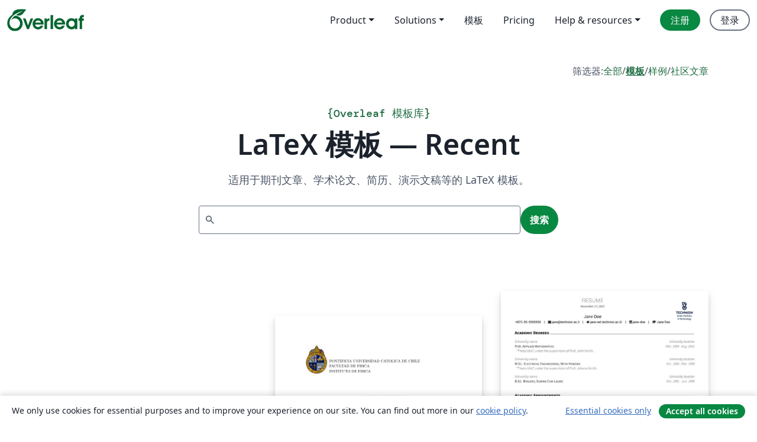

--- FILE ---
content_type: text/html; charset=utf-8
request_url: https://cn.overleaf.com/latex/templates/recent/page/429
body_size: 13486
content:
<!DOCTYPE html><html lang="zh-CN"><head><title translate="no">模板 - 期刊、简历、演示文稿、报告等 - Overleaf, 在线LaTeX编辑器</title><meta name="twitter:title" content="模板 - 期刊、简历、演示文稿、报告等"><meta name="og:title" content="模板 - 期刊、简历、演示文稿、报告等"><meta name="description" content="从我们的 LaTeX 模板库开始，为期刊、会议、论文、报告、简历等制作漂亮的文档。"><meta itemprop="description" content="从我们的 LaTeX 模板库开始，为期刊、会议、论文、报告、简历等制作漂亮的文档。"><meta itemprop="image" content="https://cdn.overleaf.com/img/ol-brand/overleaf_og_logo.png"><meta name="image" content="https://cdn.overleaf.com/img/ol-brand/overleaf_og_logo.png"><meta itemprop="name" content="Overleaf, the Online LaTeX Editor"><meta name="twitter:card" content="summary"><meta name="twitter:site" content="@overleaf"><meta name="twitter:description" content="一个简洁的在线 LaTeX 编辑器。无需安装，实时共享，版本控制，数百免费模板……"><meta name="twitter:image" content="https://cdn.overleaf.com/img/ol-brand/overleaf_og_logo.png"><meta property="fb:app_id" content="400474170024644"><meta property="og:description" content="一个简洁的在线 LaTeX 编辑器。无需安装，实时共享，版本控制，数百免费模板……"><meta property="og:image" content="https://cdn.overleaf.com/img/ol-brand/overleaf_og_logo.png"><meta property="og:type" content="website"><meta name="viewport" content="width=device-width, initial-scale=1.0, user-scalable=yes"><link rel="icon" sizes="32x32" href="https://cdn.overleaf.com/favicon-32x32.png"><link rel="icon" sizes="16x16" href="https://cdn.overleaf.com/favicon-16x16.png"><link rel="icon" href="https://cdn.overleaf.com/favicon.svg" type="image/svg+xml"><link rel="apple-touch-icon" href="https://cdn.overleaf.com/apple-touch-icon.png"><link rel="mask-icon" href="https://cdn.overleaf.com/mask-favicon.svg" color="#046530"><link rel="canonical" href="https://cn.overleaf.com/latex/templates/recent/page/429"><link rel="manifest" href="https://cdn.overleaf.com/web.sitemanifest"><link rel="stylesheet" href="https://cdn.overleaf.com/stylesheets/main-style-80db667a2a67d939d81d.css" id="main-stylesheet"><link rel="alternate" href="https://www.overleaf.com/latex/templates/recent/page/429" hreflang="en"><link rel="alternate" href="https://cs.overleaf.com/latex/templates/recent/page/429" hreflang="cs"><link rel="alternate" href="https://es.overleaf.com/latex/templates/recent/page/429" hreflang="es"><link rel="alternate" href="https://pt.overleaf.com/latex/templates/recent/page/429" hreflang="pt"><link rel="alternate" href="https://fr.overleaf.com/latex/templates/recent/page/429" hreflang="fr"><link rel="alternate" href="https://de.overleaf.com/latex/templates/recent/page/429" hreflang="de"><link rel="alternate" href="https://sv.overleaf.com/latex/templates/recent/page/429" hreflang="sv"><link rel="alternate" href="https://tr.overleaf.com/latex/templates/recent/page/429" hreflang="tr"><link rel="alternate" href="https://it.overleaf.com/latex/templates/recent/page/429" hreflang="it"><link rel="alternate" href="https://cn.overleaf.com/latex/templates/recent/page/429" hreflang="zh-CN"><link rel="alternate" href="https://no.overleaf.com/latex/templates/recent/page/429" hreflang="no"><link rel="alternate" href="https://ru.overleaf.com/latex/templates/recent/page/429" hreflang="ru"><link rel="alternate" href="https://da.overleaf.com/latex/templates/recent/page/429" hreflang="da"><link rel="alternate" href="https://ko.overleaf.com/latex/templates/recent/page/429" hreflang="ko"><link rel="alternate" href="https://ja.overleaf.com/latex/templates/recent/page/429" hreflang="ja"><link rel="preload" href="https://cdn.overleaf.com/js/zh-CN-json-22e4f9251478cf68b788.js" as="script"><script type="text/javascript" id="ga-loader" data-ga-token="UA-112092690-1" data-ga-token-v4="G-RV4YBCCCWJ" data-cookie-domain=".overleaf.com" data-session-analytics-id="c9bcd4a5-200a-4596-a870-f7222a813c0e">var gaSettings = document.querySelector('#ga-loader').dataset;
var gaid = gaSettings.gaTokenV4;
var gaToken = gaSettings.gaToken;
var cookieDomain = gaSettings.cookieDomain;
var sessionAnalyticsId = gaSettings.sessionAnalyticsId;
if(gaid) {
    var additionalGaConfig = sessionAnalyticsId ? { 'user_id': sessionAnalyticsId } : {};
    window.dataLayer = window.dataLayer || [];
    function gtag(){
        dataLayer.push(arguments);
    }
    gtag('js', new Date());
    gtag('config', gaid, { 'anonymize_ip': true, ...additionalGaConfig });
}
if (gaToken) {
    window.ga = window.ga || function () {
        (window.ga.q = window.ga.q || []).push(arguments);
    }, window.ga.l = 1 * new Date();
}
var loadGA = window.olLoadGA = function() {
    if (gaid) {
        var s = document.createElement('script');
        s.setAttribute('async', 'async');
        s.setAttribute('src', 'https://www.googletagmanager.com/gtag/js?id=' + gaid);
        document.querySelector('head').append(s);
    } 
    if (gaToken) {
        (function(i,s,o,g,r,a,m){i['GoogleAnalyticsObject']=r;i[r]=i[r]||function(){
        (i[r].q=i[r].q||[]).push(arguments)},i[r].l=1*new Date();a=s.createElement(o),
        m=s.getElementsByTagName(o)[0];a.async=1;a.src=g;m.parentNode.insertBefore(a,m)
        })(window,document,'script','//www.google-analytics.com/analytics.js','ga');
        ga('create', gaToken, cookieDomain.replace(/^\./, ""));
        ga('set', 'anonymizeIp', true);
        if (sessionAnalyticsId) {
            ga('set', 'userId', sessionAnalyticsId);
        }
        ga('send', 'pageview');
    }
};
// Check if consent given (features/cookie-banner)
var oaCookie = document.cookie.split('; ').find(function(cookie) {
    return cookie.startsWith('oa=');
});
if(oaCookie) {
    var oaCookieValue = oaCookie.split('=')[1];
    if(oaCookieValue === '1') {
        loadGA();
    }
}
</script><meta name="ol-csrfToken" content="L6FfsXTt-CUniZoC3iBAUROPkYEy4ben299A"><meta name="ol-baseAssetPath" content="https://cdn.overleaf.com/"><meta name="ol-mathJaxPath" content="/js/libs/mathjax-3.2.2/es5/tex-svg-full.js"><meta name="ol-dictionariesRoot" content="/js/dictionaries/0.0.3/"><meta name="ol-usersEmail" content=""><meta name="ol-ab" data-type="json" content="{}"><meta name="ol-user_id"><meta name="ol-i18n" data-type="json" content="{&quot;currentLangCode&quot;:&quot;zh-CN&quot;}"><meta name="ol-ExposedSettings" data-type="json" content="{&quot;isOverleaf&quot;:true,&quot;appName&quot;:&quot;Overleaf&quot;,&quot;adminEmail&quot;:&quot;support@overleaf.com&quot;,&quot;dropboxAppName&quot;:&quot;Overleaf&quot;,&quot;ieeeBrandId&quot;:15,&quot;hasAffiliationsFeature&quot;:true,&quot;hasSamlFeature&quot;:true,&quot;samlInitPath&quot;:&quot;/saml/ukamf/init&quot;,&quot;hasLinkUrlFeature&quot;:true,&quot;hasLinkedProjectFileFeature&quot;:true,&quot;hasLinkedProjectOutputFileFeature&quot;:true,&quot;siteUrl&quot;:&quot;https://www.overleaf.com&quot;,&quot;emailConfirmationDisabled&quot;:false,&quot;maxEntitiesPerProject&quot;:2000,&quot;maxUploadSize&quot;:52428800,&quot;projectUploadTimeout&quot;:120000,&quot;recaptchaSiteKey&quot;:&quot;6LebiTwUAAAAAMuPyjA4pDA4jxPxPe2K9_ndL74Q&quot;,&quot;recaptchaDisabled&quot;:{&quot;invite&quot;:true,&quot;login&quot;:false,&quot;passwordReset&quot;:false,&quot;register&quot;:false,&quot;addEmail&quot;:false},&quot;textExtensions&quot;:[&quot;tex&quot;,&quot;latex&quot;,&quot;sty&quot;,&quot;cls&quot;,&quot;bst&quot;,&quot;bib&quot;,&quot;bibtex&quot;,&quot;txt&quot;,&quot;tikz&quot;,&quot;mtx&quot;,&quot;rtex&quot;,&quot;md&quot;,&quot;asy&quot;,&quot;lbx&quot;,&quot;bbx&quot;,&quot;cbx&quot;,&quot;m&quot;,&quot;lco&quot;,&quot;dtx&quot;,&quot;ins&quot;,&quot;ist&quot;,&quot;def&quot;,&quot;clo&quot;,&quot;ldf&quot;,&quot;rmd&quot;,&quot;lua&quot;,&quot;gv&quot;,&quot;mf&quot;,&quot;yml&quot;,&quot;yaml&quot;,&quot;lhs&quot;,&quot;mk&quot;,&quot;xmpdata&quot;,&quot;cfg&quot;,&quot;rnw&quot;,&quot;ltx&quot;,&quot;inc&quot;],&quot;editableFilenames&quot;:[&quot;latexmkrc&quot;,&quot;.latexmkrc&quot;,&quot;makefile&quot;,&quot;gnumakefile&quot;],&quot;validRootDocExtensions&quot;:[&quot;tex&quot;,&quot;Rtex&quot;,&quot;ltx&quot;,&quot;Rnw&quot;],&quot;fileIgnorePattern&quot;:&quot;**/{{__MACOSX,.git,.texpadtmp,.R}{,/**},.!(latexmkrc),*.{dvi,aux,log,toc,out,pdfsync,synctex,synctex(busy),fdb_latexmk,fls,nlo,ind,glo,gls,glg,bbl,blg,doc,docx,gz,swp}}&quot;,&quot;sentryAllowedOriginRegex&quot;:&quot;^(https://[a-z]+\\\\.overleaf.com|https://cdn.overleaf.com|https://compiles.overleafusercontent.com)/&quot;,&quot;sentryDsn&quot;:&quot;https://4f0989f11cb54142a5c3d98b421b930a@app.getsentry.com/34706&quot;,&quot;sentryEnvironment&quot;:&quot;production&quot;,&quot;sentryRelease&quot;:&quot;ee19be382c716692b5439b43f22ff612dbcc7fa6&quot;,&quot;hotjarId&quot;:&quot;5148484&quot;,&quot;hotjarVersion&quot;:&quot;6&quot;,&quot;enableSubscriptions&quot;:true,&quot;gaToken&quot;:&quot;UA-112092690-1&quot;,&quot;gaTokenV4&quot;:&quot;G-RV4YBCCCWJ&quot;,&quot;propensityId&quot;:&quot;propensity-001384&quot;,&quot;cookieDomain&quot;:&quot;.overleaf.com&quot;,&quot;templateLinks&quot;:[{&quot;name&quot;:&quot;Journal articles&quot;,&quot;url&quot;:&quot;/gallery/tagged/academic-journal&quot;,&quot;trackingKey&quot;:&quot;academic-journal&quot;},{&quot;name&quot;:&quot;Books&quot;,&quot;url&quot;:&quot;/gallery/tagged/book&quot;,&quot;trackingKey&quot;:&quot;book&quot;},{&quot;name&quot;:&quot;Formal letters&quot;,&quot;url&quot;:&quot;/gallery/tagged/formal-letter&quot;,&quot;trackingKey&quot;:&quot;formal-letter&quot;},{&quot;name&quot;:&quot;Assignments&quot;,&quot;url&quot;:&quot;/gallery/tagged/homework&quot;,&quot;trackingKey&quot;:&quot;homework-assignment&quot;},{&quot;name&quot;:&quot;Posters&quot;,&quot;url&quot;:&quot;/gallery/tagged/poster&quot;,&quot;trackingKey&quot;:&quot;poster&quot;},{&quot;name&quot;:&quot;Presentations&quot;,&quot;url&quot;:&quot;/gallery/tagged/presentation&quot;,&quot;trackingKey&quot;:&quot;presentation&quot;},{&quot;name&quot;:&quot;Reports&quot;,&quot;url&quot;:&quot;/gallery/tagged/report&quot;,&quot;trackingKey&quot;:&quot;lab-report&quot;},{&quot;name&quot;:&quot;CVs and résumés&quot;,&quot;url&quot;:&quot;/gallery/tagged/cv&quot;,&quot;trackingKey&quot;:&quot;cv&quot;},{&quot;name&quot;:&quot;Theses&quot;,&quot;url&quot;:&quot;/gallery/tagged/thesis&quot;,&quot;trackingKey&quot;:&quot;thesis&quot;},{&quot;name&quot;:&quot;view_all&quot;,&quot;url&quot;:&quot;/latex/templates&quot;,&quot;trackingKey&quot;:&quot;view-all&quot;}],&quot;labsEnabled&quot;:true,&quot;wikiEnabled&quot;:true,&quot;templatesEnabled&quot;:true,&quot;cioWriteKey&quot;:&quot;2530db5896ec00db632a&quot;,&quot;cioSiteId&quot;:&quot;6420c27bb72163938e7d&quot;,&quot;linkedInInsightsPartnerId&quot;:&quot;7472905&quot;}"><meta name="ol-splitTestVariants" data-type="json" content="{&quot;hotjar-marketing&quot;:&quot;default&quot;}"><meta name="ol-splitTestInfo" data-type="json" content="{&quot;hotjar-marketing&quot;:{&quot;phase&quot;:&quot;release&quot;,&quot;badgeInfo&quot;:{&quot;tooltipText&quot;:&quot;&quot;,&quot;url&quot;:&quot;&quot;}}}"><meta name="ol-algolia" data-type="json" content="{&quot;appId&quot;:&quot;SK53GL4JLY&quot;,&quot;apiKey&quot;:&quot;9ac63d917afab223adbd2cd09ad0eb17&quot;,&quot;indexes&quot;:{&quot;wiki&quot;:&quot;learn-wiki&quot;,&quot;gallery&quot;:&quot;gallery-production&quot;}}"><meta name="ol-isManagedAccount" data-type="boolean"><meta name="ol-shouldLoadHotjar" data-type="boolean"></head><body class="website-redesign" data-theme="default"><a class="skip-to-content" href="#main-content">跳到内容</a><nav class="navbar navbar-default navbar-main navbar-expand-lg website-redesign-navbar" aria-label="Primary"><div class="container-fluid navbar-container"><div class="navbar-header"><a class="navbar-brand" href="/" aria-label="Overleaf"><div class="navbar-logo"></div></a></div><button class="navbar-toggler collapsed" id="navbar-toggle-btn" type="button" data-bs-toggle="collapse" data-bs-target="#navbar-main-collapse" aria-controls="navbar-main-collapse" aria-expanded="false" aria-label="Toggle 导航"><span class="material-symbols" aria-hidden="true" translate="no">menu</span></button><div class="navbar-collapse collapse" id="navbar-main-collapse"><ul class="nav navbar-nav navbar-right ms-auto" role="menubar"><!-- loop over header_extras--><li class="dropdown subdued" role="none"><button class="dropdown-toggle" aria-haspopup="true" aria-expanded="false" data-bs-toggle="dropdown" role="menuitem" event-tracking="menu-expand" event-tracking-mb="true" event-tracking-trigger="click" event-segmentation="{&quot;item&quot;:&quot;product&quot;,&quot;location&quot;:&quot;top-menu&quot;}">Product</button><ul class="dropdown-menu dropdown-menu-end" role="menu"><li role="none"><a class="dropdown-item" role="menuitem" href="/about/features-overview" event-tracking="menu-click" event-tracking-mb="true" event-tracking-trigger="click" event-segmentation='{"item":"premium-features","location":"top-menu"}'>功能</a></li><li role="none"><a class="dropdown-item" role="menuitem" href="/about/ai-features" event-tracking="menu-click" event-tracking-mb="true" event-tracking-trigger="click" event-segmentation='{"item":"ai-features","location":"top-menu"}'>AI</a></li></ul></li><li class="dropdown subdued" role="none"><button class="dropdown-toggle" aria-haspopup="true" aria-expanded="false" data-bs-toggle="dropdown" role="menuitem" event-tracking="menu-expand" event-tracking-mb="true" event-tracking-trigger="click" event-segmentation="{&quot;item&quot;:&quot;solutions&quot;,&quot;location&quot;:&quot;top-menu&quot;}">Solutions</button><ul class="dropdown-menu dropdown-menu-end" role="menu"><li role="none"><a class="dropdown-item" role="menuitem" href="/for/enterprises" event-tracking="menu-click" event-tracking-mb="true" event-tracking-trigger="click" event-segmentation='{"item":"enterprises","location":"top-menu"}'>商业用途</a></li><li role="none"><a class="dropdown-item" role="menuitem" href="/for/universities" event-tracking="menu-click" event-tracking-mb="true" event-tracking-trigger="click" event-segmentation='{"item":"universities","location":"top-menu"}'>为大学提供</a></li><li role="none"><a class="dropdown-item" role="menuitem" href="/for/government" event-tracking="menu-click" event-tracking-mb="true" event-tracking-trigger="click" event-segmentation='{"item":"government","location":"top-menu"}'>为政府提供</a></li><li role="none"><a class="dropdown-item" role="menuitem" href="/for/publishers" event-tracking="menu-click" event-tracking-mb="true" event-tracking-trigger="click" event-segmentation='{"item":"publishers","location":"top-menu"}'>为出版社提供</a></li><li role="none"><a class="dropdown-item" role="menuitem" href="/about/customer-stories" event-tracking="menu-click" event-tracking-mb="true" event-tracking-trigger="click" event-segmentation='{"item":"customer-stories","location":"top-menu"}'>Customer stories</a></li></ul></li><li class="subdued" role="none"><a class="nav-link subdued" role="menuitem" href="/latex/templates" event-tracking="menu-click" event-tracking-mb="true" event-tracking-trigger="click" event-segmentation='{"item":"templates","location":"top-menu"}'>模板</a></li><li class="subdued" role="none"><a class="nav-link subdued" role="menuitem" href="/user/subscription/plans" event-tracking="menu-click" event-tracking-mb="true" event-tracking-trigger="click" event-segmentation='{"item":"pricing","location":"top-menu"}'>Pricing</a></li><li class="dropdown subdued nav-item-help" role="none"><button class="dropdown-toggle" aria-haspopup="true" aria-expanded="false" data-bs-toggle="dropdown" role="menuitem" event-tracking="menu-expand" event-tracking-mb="true" event-tracking-trigger="click" event-segmentation="{&quot;item&quot;:&quot;help-and-resources&quot;,&quot;location&quot;:&quot;top-menu&quot;}">Help & resources</button><ul class="dropdown-menu dropdown-menu-end" role="menu"><li role="none"><a class="dropdown-item" role="menuitem" href="/learn" event-tracking="menu-click" event-tracking-mb="true" event-tracking-trigger="click" event-segmentation='{"item":"learn","location":"top-menu"}'>文档</a></li><li role="none"><a class="dropdown-item" role="menuitem" href="/for/community/resources" event-tracking="menu-click" event-tracking-mb="true" event-tracking-trigger="click" event-segmentation='{"item":"help-guides","location":"top-menu"}'>Help guides</a></li><li role="none"><a class="dropdown-item" role="menuitem" href="/about/why-latex" event-tracking="menu-click" event-tracking-mb="true" event-tracking-trigger="click" event-segmentation='{"item":"why-latex","location":"top-menu"}'>为何用 LaTeX?</a></li><li role="none"><a class="dropdown-item" role="menuitem" href="/blog" event-tracking="menu-click" event-tracking-mb="true" event-tracking-trigger="click" event-segmentation='{"item":"blog","location":"top-menu"}'>博客</a></li><li role="none"><a class="dropdown-item" role="menuitem" data-ol-open-contact-form-modal="contact-us" data-bs-target="#contactUsModal" href data-bs-toggle="modal" event-tracking="menu-click" event-tracking-mb="true" event-tracking-trigger="click" event-segmentation='{"item":"contact","location":"top-menu"}'><span>联系我们</span></a></li></ul></li><!-- logged out--><!-- register link--><li class="primary" role="none"><a class="nav-link" role="menuitem" href="/register" event-tracking="menu-click" event-tracking-action="clicked" event-tracking-trigger="click" event-tracking-mb="true" event-segmentation='{"page":"/latex/templates/recent/page/429","item":"register","location":"top-menu"}'>注册</a></li><!-- login link--><li role="none"><a class="nav-link" role="menuitem" href="/login" event-tracking="menu-click" event-tracking-action="clicked" event-tracking-trigger="click" event-tracking-mb="true" event-segmentation='{"page":"/latex/templates/recent/page/429","item":"login","location":"top-menu"}'>登录</a></li><!-- projects link and account menu--></ul></div></div></nav><main class="content content-page gallery-page" id="main-content"><div class="container gallery"><div class="row"><div class="col-md-12"><nav class="gallery-filters"><span>筛选器:</span><a href="/gallery">全部</a><span aria-hidden="true">/</span><a class="active" href="/latex/templates">模板</a><span aria-hidden="true">/</span><a href="/latex/examples">样例</a><span aria-hidden="true">/</span><a href="/articles">社区文章</a></nav></div></div><div class="gallery-header"><div class="row"><div class="col-md-12"><h1 class="gallery-title"><span class="eyebrow-text"><span aria-hidden="true">{</span><span>Overleaf 模板库</span><span aria-hidden="true">}</span></span>LaTeX 模板 — Recent</h1></div></div><div class="row"><div class="col-md-12"><p class="gallery-summary">适用于期刊文章、学术论文、简历、演示文稿等的 LaTeX 模板。</p></div></div></div><div class="row"><div class="col-md-12"><div class="gallery-search" id="gallery-search"><form id="algolia-search-form"><input class="form-control" disabled><button class="btn btn-primary" disabled>搜索</button></form></div></div></div><div class="recent-docs"><div class="row gallery-container"><div class="gallery-thumbnail col-12 col-md-6 col-lg-4"><a href="/latex/templates/namkeen-beamer-theme/zsqrbwpzqvyn" event-tracking-mb="true" event-tracking="gallery-list-item-click" event-tracking-trigger="click" event-segmentation="{&quot;template&quot;:&quot;/latex/templates/namkeen-beamer-theme/zsqrbwpzqvyn&quot;,&quot;featuredList&quot;:false,&quot;urlSlug&quot;:&quot;namkeen-beamer-theme&quot;,&quot;type&quot;:&quot;template&quot;}"><div class="thumbnail"><img src="https://writelatex.s3.amazonaws.com/published_ver/18186.jpeg?X-Amz-Expires=14400&amp;X-Amz-Date=20260119T115634Z&amp;X-Amz-Algorithm=AWS4-HMAC-SHA256&amp;X-Amz-Credential=AKIAWJBOALPNFPV7PVH5/20260119/us-east-1/s3/aws4_request&amp;X-Amz-SignedHeaders=host&amp;X-Amz-Signature=c2a6d5b64a34a2c072a01c73ddc5d4334a7908c5961da06c6b6b61e6fae8b6ac" alt="namkeen beamer theme"></div><span class="gallery-list-item-title"><span class="caption-title">namkeen beamer theme</span><span class="badge-container"></span></span></a><div class="caption"><p class="caption-description">This collection of themes takes queues from NUST branding and using beamer as LaTeX template. The name namkeen is inspired from the famous Peshawari recipe of Mutton in the Northern Region of Pakistan. Namkeen gosht recipe is famous for its simplicity yet deliciousness.</p><div class="author-name"><div>Hasan Ali Khattak</div></div></div></div><div class="gallery-thumbnail col-12 col-md-6 col-lg-4"><a href="/latex/templates/pontifica-universidad-catolica-de-chile-puc-chile-thesis-template/bmskthddpctw" event-tracking-mb="true" event-tracking="gallery-list-item-click" event-tracking-trigger="click" event-segmentation="{&quot;template&quot;:&quot;/latex/templates/pontifica-universidad-catolica-de-chile-puc-chile-thesis-template/bmskthddpctw&quot;,&quot;featuredList&quot;:false,&quot;urlSlug&quot;:&quot;pontifica-universidad-catolica-de-chile-puc-chile-thesis-template&quot;,&quot;type&quot;:&quot;template&quot;}"><div class="thumbnail"><img src="https://writelatex.s3.amazonaws.com/published_ver/6412.jpeg?X-Amz-Expires=14400&amp;X-Amz-Date=20260119T115634Z&amp;X-Amz-Algorithm=AWS4-HMAC-SHA256&amp;X-Amz-Credential=AKIAWJBOALPNFPV7PVH5/20260119/us-east-1/s3/aws4_request&amp;X-Amz-SignedHeaders=host&amp;X-Amz-Signature=f9f0c747251277df14a4e9c601f2ea5b4fb0b0f62b04f72d71ebbf242f6db322" alt="Pontifica Universidad Católica de Chile (PUC Chile) Thesis Template"></div><span class="gallery-list-item-title"><span class="caption-title">Pontifica Universidad Católica de Chile (PUC Chile) Thesis Template</span><span class="badge-container"></span></span></a><div class="caption"><p class="caption-description">Thesis used by graduates in PUC Chile.</p><div class="author-name"><div>Mazelab Confocal</div></div></div></div><div class="gallery-thumbnail col-12 col-md-6 col-lg-4"><a href="/latex/templates/technion-cv-template/mzkcbbkkxxdp" event-tracking-mb="true" event-tracking="gallery-list-item-click" event-tracking-trigger="click" event-segmentation="{&quot;template&quot;:&quot;/latex/templates/technion-cv-template/mzkcbbkkxxdp&quot;,&quot;featuredList&quot;:false,&quot;urlSlug&quot;:&quot;technion-cv-template&quot;,&quot;type&quot;:&quot;template&quot;}"><div class="thumbnail"><img src="https://writelatex.s3.amazonaws.com/published_ver/22153.jpeg?X-Amz-Expires=14400&amp;X-Amz-Date=20260119T115634Z&amp;X-Amz-Algorithm=AWS4-HMAC-SHA256&amp;X-Amz-Credential=AKIAWJBOALPNFPV7PVH5/20260119/us-east-1/s3/aws4_request&amp;X-Amz-SignedHeaders=host&amp;X-Amz-Signature=2ce4117009dd0c54e65c947682807f5b4d8f1c0b64df13bfdbbe2c061f041d84" alt="Technion CV template"></div><span class="gallery-list-item-title"><span class="caption-title">Technion CV template</span><span class="badge-container"></span></span></a><div class="caption"><p class="caption-description">A template for CV following Technion guidelines</p><div class="author-name"><div>Lihi Zelnik-Manor</div></div></div></div><div class="gallery-thumbnail col-12 col-md-6 col-lg-4"><a href="/latex/templates/template-de-pd/cnfmchtwskds" event-tracking-mb="true" event-tracking="gallery-list-item-click" event-tracking-trigger="click" event-segmentation="{&quot;template&quot;:&quot;/latex/templates/template-de-pd/cnfmchtwskds&quot;,&quot;featuredList&quot;:false,&quot;urlSlug&quot;:&quot;template-de-pd&quot;,&quot;type&quot;:&quot;template&quot;}"><div class="thumbnail"><img src="https://writelatex.s3.amazonaws.com/published_ver/4806.jpeg?X-Amz-Expires=14400&amp;X-Amz-Date=20260119T115634Z&amp;X-Amz-Algorithm=AWS4-HMAC-SHA256&amp;X-Amz-Credential=AKIAWJBOALPNFPV7PVH5/20260119/us-east-1/s3/aws4_request&amp;X-Amz-SignedHeaders=host&amp;X-Amz-Signature=fc70579fb0a22389fbba3115d7e68b3ebf283654d01d6eccdc17c9163b967955" alt="Template de PD"></div><span class="gallery-list-item-title"><span class="caption-title">Template de PD</span><span class="badge-container"></span></span></a><div class="caption"><p class="caption-description">Template do documento gerado para uso na disciplina de Projeto Dirigido, obrigatória do Bacharelado em Ciências e Tecnologia.

Dúvidas, sugestões ou críticas? Contate b.focassio@aluno.ufabc.edu.br ou alexandre.o@aluno.ufabc.edu.br</p><div class="author-name"><div>Bruno Focassio, Alex Olivieri</div></div></div></div><div class="gallery-thumbnail col-12 col-md-6 col-lg-4"><a href="/latex/templates/template-iv-jmma-ppgmat-ufsm-poster/jkbyrndkgxsc" event-tracking-mb="true" event-tracking="gallery-list-item-click" event-tracking-trigger="click" event-segmentation="{&quot;template&quot;:&quot;/latex/templates/template-iv-jmma-ppgmat-ufsm-poster/jkbyrndkgxsc&quot;,&quot;featuredList&quot;:false,&quot;urlSlug&quot;:&quot;template-iv-jmma-ppgmat-ufsm-poster&quot;,&quot;type&quot;:&quot;template&quot;}"><div class="thumbnail"><img src="https://writelatex.s3.amazonaws.com/published_ver/31214.jpeg?X-Amz-Expires=14400&amp;X-Amz-Date=20260119T115634Z&amp;X-Amz-Algorithm=AWS4-HMAC-SHA256&amp;X-Amz-Credential=AKIAWJBOALPNFPV7PVH5/20260119/us-east-1/s3/aws4_request&amp;X-Amz-SignedHeaders=host&amp;X-Amz-Signature=84d88792ebda211917c50664510679acdad562b8a221207422abe4932b2911f7" alt="template_IV_JMMA_PPGMAT_UFSM_poster"></div><span class="gallery-list-item-title"><span class="caption-title">template_IV_JMMA_PPGMAT_UFSM_poster</span><span class="badge-container"></span></span></a><div class="caption"><p class="caption-description">Template para submissão de trabalhos na forma de poster para a IV Jornada de Matemática e Matemática Aplicada do PPGMAT - UFSM</p><div class="author-name"><div>Felipe C. Minuzzi</div></div></div></div><div class="gallery-thumbnail col-12 col-md-6 col-lg-4"><a href="/latex/templates/minimal-blank-example-latex-template/pmxxtrfmsnjm" event-tracking-mb="true" event-tracking="gallery-list-item-click" event-tracking-trigger="click" event-segmentation="{&quot;template&quot;:&quot;/latex/templates/minimal-blank-example-latex-template/pmxxtrfmsnjm&quot;,&quot;featuredList&quot;:false,&quot;urlSlug&quot;:&quot;minimal-blank-example-latex-template&quot;,&quot;type&quot;:&quot;template&quot;}"><div class="thumbnail"><img src="https://writelatex.s3.amazonaws.com/published_ver/7998.jpeg?X-Amz-Expires=14400&amp;X-Amz-Date=20260119T115634Z&amp;X-Amz-Algorithm=AWS4-HMAC-SHA256&amp;X-Amz-Credential=AKIAWJBOALPNFPV7PVH5/20260119/us-east-1/s3/aws4_request&amp;X-Amz-SignedHeaders=host&amp;X-Amz-Signature=3de5c1f73c5b769f3b5e0653c88e1a860b2e5f09c21b0c95d87ffeec39f69c71" alt="Minimal (blank) example LaTeX template"></div><span class="gallery-list-item-title"><span class="caption-title">Minimal (blank) example LaTeX template</span><span class="badge-container"></span></span></a><div class="caption"><p class="caption-description">A relatively minimal example template, with enough commands to ensure it compiles when you first open it, but otherwise providing a blank slate for you to get started on.</p><div class="author-name"><div>Overleaf</div></div></div></div><div class="gallery-thumbnail col-12 col-md-6 col-lg-4"><a href="/latex/templates/pku-beamer-theme-advanced/dwhrsfjszcng" event-tracking-mb="true" event-tracking="gallery-list-item-click" event-tracking-trigger="click" event-segmentation="{&quot;template&quot;:&quot;/latex/templates/pku-beamer-theme-advanced/dwhrsfjszcng&quot;,&quot;featuredList&quot;:false,&quot;urlSlug&quot;:&quot;pku-beamer-theme-advanced&quot;,&quot;type&quot;:&quot;template&quot;}"><div class="thumbnail"><img src="https://writelatex.s3.amazonaws.com/published_ver/22152.jpeg?X-Amz-Expires=14400&amp;X-Amz-Date=20260119T115634Z&amp;X-Amz-Algorithm=AWS4-HMAC-SHA256&amp;X-Amz-Credential=AKIAWJBOALPNFPV7PVH5/20260119/us-east-1/s3/aws4_request&amp;X-Amz-SignedHeaders=host&amp;X-Amz-Signature=d799d9a5843678cf0ea23012b3a1b9e78845b3540f72d9eca33665317eacb611" alt="PKU Beamer Theme Advanced"></div><span class="gallery-list-item-title"><span class="caption-title">PKU Beamer Theme Advanced</span><span class="badge-container"></span></span></a><div class="caption"><p class="caption-description">This demo is an advanced version of the original PKU Beamer because it has a navigation column on its right-bottom side.</p><div class="author-name"><div>Guanyu Liu</div></div></div></div><div class="gallery-thumbnail col-12 col-md-6 col-lg-4"><a href="/latex/templates/ssc-dot-unict/cvmypphgddxk" event-tracking-mb="true" event-tracking="gallery-list-item-click" event-tracking-trigger="click" event-segmentation="{&quot;template&quot;:&quot;/latex/templates/ssc-dot-unict/cvmypphgddxk&quot;,&quot;featuredList&quot;:false,&quot;urlSlug&quot;:&quot;ssc-dot-unict&quot;,&quot;type&quot;:&quot;template&quot;}"><div class="thumbnail"><img src="https://writelatex.s3.amazonaws.com/published_ver/19133.jpeg?X-Amz-Expires=14400&amp;X-Amz-Date=20260119T115634Z&amp;X-Amz-Algorithm=AWS4-HMAC-SHA256&amp;X-Amz-Credential=AKIAWJBOALPNFPV7PVH5/20260119/us-east-1/s3/aws4_request&amp;X-Amz-SignedHeaders=host&amp;X-Amz-Signature=3d09ef91cc228cfd7be72efd4921c41590d49f7699a35110503695bf0952218c" alt="SSC.UniCT"></div><span class="gallery-list-item-title"><span class="caption-title">SSC.UniCT</span><span class="badge-container"></span></span></a><div class="caption"><p class="caption-description">Templates for BSc/MSc/PhD diploma thesis, including cover and beamer presentation, at Scuola Superiore di Catania (SSC), Università di Catania, Italy</p><div class="author-name"><div>G. G. N. Angilella</div></div></div></div><div class="gallery-thumbnail col-12 col-md-6 col-lg-4"><a href="/latex/templates/template-ufabc-pos-graduacao-ciencia-da-computacao/pfnsktrbdkzf" event-tracking-mb="true" event-tracking="gallery-list-item-click" event-tracking-trigger="click" event-segmentation="{&quot;template&quot;:&quot;/latex/templates/template-ufabc-pos-graduacao-ciencia-da-computacao/pfnsktrbdkzf&quot;,&quot;featuredList&quot;:false,&quot;urlSlug&quot;:&quot;template-ufabc-pos-graduacao-ciencia-da-computacao&quot;,&quot;type&quot;:&quot;template&quot;}"><div class="thumbnail"><img src="https://writelatex.s3.amazonaws.com/published_ver/18191.jpeg?X-Amz-Expires=14400&amp;X-Amz-Date=20260119T115634Z&amp;X-Amz-Algorithm=AWS4-HMAC-SHA256&amp;X-Amz-Credential=AKIAWJBOALPNFPV7PVH5/20260119/us-east-1/s3/aws4_request&amp;X-Amz-SignedHeaders=host&amp;X-Amz-Signature=ae833126afc9ee519dba2ece3258d24e96ca4a901a3e116e003f1ee0b7664eab" alt="Template UFABC - Pós  Graduação Ciência da Computação"></div><span class="gallery-list-item-title"><span class="caption-title">Template UFABC - Pós  Graduação Ciência da Computação</span><span class="badge-container"></span></span></a><div class="caption"><p class="caption-description">Criado a partir do template submetido por Yumi Ambriola e adaptado como template de dissertação/tese  para o programa de pós graduação em Ciência da Computação da UFABC.</p><div class="author-name"><div>Greta Abib</div></div></div></div></div><nav role="navigation" aria-label="分页导航"><ul class="pagination"><li><a aria-label="回到第一页" href="/latex/templates/recent"><span aria-hidden="true">&lt;&lt;</span>
First</a></li><li><a aria-label="回到前一页" href="/latex/templates/recent/page/428" rel="prev"><span aria-hidden="true">&lt;</span>
Prev</a></li><li aria-hidden="true"><span>…</span></li><li><a aria-label="转至第 425 页" href="/latex/templates/recent/page/425">425</a></li><li><a aria-label="转至第 426 页" href="/latex/templates/recent/page/426">426</a></li><li><a aria-label="转至第 427 页" href="/latex/templates/recent/page/427">427</a></li><li><a aria-label="转至第 428 页" href="/latex/templates/recent/page/428">428</a></li><li class="active"><span aria-label="当前页，第 429 页" aria-current="true">429</span></li><li><a aria-label="转至第 430 页" href="/latex/templates/recent/page/430">430</a></li><li><a aria-label="转至第 431 页" href="/latex/templates/recent/page/431">431</a></li><li><a aria-label="转至第 432 页" href="/latex/templates/recent/page/432">432</a></li><li><a aria-label="转至第 433 页" href="/latex/templates/recent/page/433">433</a></li><li class="ellipses" aria-hidden="true"><span>…</span></li><li><a aria-label="下一页" href="/latex/templates/recent/page/430" rel="next">Next
<span aria-hidden="true">&gt;</span></a></li><li><a aria-label="回到最后一页" href="/latex/templates/recent/page/912">Last
<span aria-hidden="true">&gt;&gt;</span></a></li></ul></nav></div></div><div class="container"><div class="row section-row"><div class="col-md-12"><div class="begin-now-card"><div class="card card-pattern"><div class="card-body"><p class="dm-mono"><span class="font-size-display-xs"><span class="text-purple-bright">\begin</span><wbr><span class="text-green-bright">{</span><span>now</span><span class="text-green-bright">}</span></span></p><p>了解为什么全世界有超过25万人信任 Overleaf 并把工作交给它。</p><p class="card-links"><a class="btn btn-primary card-link" href="/register">免费注册</a><a class="btn card-link btn-secondary" href="/user/subscription/plans">探索所有订阅计划</a></p></div></div></div></div></div></div></main><footer class="fat-footer hidden-print website-redesign-fat-footer"><div class="fat-footer-container"><div class="fat-footer-sections"><div class="footer-section" id="footer-brand"><a class="footer-brand" href="/" aria-label="Overleaf"></a></div><div class="footer-section"><h2 class="footer-section-heading">关于</h2><ul class="list-unstyled"><li><a href="/about">关于我们</a></li><li><a href="https://digitalscience.pinpointhq.com/">工作与职业</a></li><li><a href="/blog">博客</a></li></ul></div><div class="footer-section"><h2 class="footer-section-heading">Solutions</h2><ul class="list-unstyled"><li><a href="/for/enterprises">商业用途</a></li><li><a href="/for/universities">为大学提供</a></li><li><a href="/for/government">为政府提供</a></li><li><a href="/for/publishers">为出版社提供</a></li><li><a href="/about/customer-stories">Customer stories</a></li></ul></div><div class="footer-section"><h2 class="footer-section-heading">学习</h2><ul class="list-unstyled"><li><a href="/learn/latex/Learn_LaTeX_in_30_minutes">30分钟学会 LaTeX</a></li><li><a href="/latex/templates">模板</a></li><li><a href="/events/webinars">在线教程</a></li><li><a href="/learn/latex/Tutorials">教程</a></li><li><a href="/learn/latex/Inserting_Images">如何插入图片</a></li><li><a href="/learn/latex/Tables">如何创建表格</a></li></ul></div><div class="footer-section"><h2 class="footer-section-heading">Pricing</h2><ul class="list-unstyled"><li><a href="/user/subscription/plans?itm_referrer=footer-for-indv">For individuals</a></li><li><a href="/user/subscription/plans?plan=group&amp;itm_referrer=footer-for-groups">For groups and organizations</a></li><li><a href="/user/subscription/plans?itm_referrer=footer-for-students#student-annual">为学生提供</a></li></ul></div><div class="footer-section"><h2 class="footer-section-heading">加入我们</h2><ul class="list-unstyled"><li><a href="https://forms.gle/67PSpN1bLnjGCmPQ9">让我们知道您的想法</a></li></ul></div><div class="footer-section"><h2 class="footer-section-heading">帮助</h2><ul class="list-unstyled"><li><a href="/learn">文档 </a></li><li><a href="/contact">联系我们 </a></li><li><a href="https://status.overleaf.com/">网站状态</a></li></ul></div></div><div class="fat-footer-base"><div class="fat-footer-base-section fat-footer-base-meta"><div class="fat-footer-base-item"><div class="fat-footer-base-copyright">© 2026 Overleaf</div><a href="/legal">隐私和条款</a><a href="https://www.digital-science.com/security-certifications/">合规性</a></div><ul class="fat-footer-base-item list-unstyled fat-footer-base-language"><li class="dropdown dropup subdued language-picker" dropdown><button class="btn btn-link btn-inline-link" id="language-picker-toggle" dropdown-toggle data-ol-lang-selector-tooltip data-bs-toggle="dropdown" aria-haspopup="true" aria-expanded="false" aria-label="Select 语言" tooltip="语言" title="语言"><span class="material-symbols" aria-hidden="true" translate="no">translate</span>&nbsp;<span class="language-picker-text">简体中文</span></button><ul class="dropdown-menu dropdown-menu-sm-width" role="menu" aria-labelledby="language-picker-toggle"><li class="dropdown-header">语言</li><li class="lng-option"><a class="menu-indent dropdown-item" href="https://www.overleaf.com/latex/templates/recent/page/429" role="menuitem" aria-selected="false">English</a></li><li class="lng-option"><a class="menu-indent dropdown-item" href="https://cs.overleaf.com/latex/templates/recent/page/429" role="menuitem" aria-selected="false">Čeština</a></li><li class="lng-option"><a class="menu-indent dropdown-item" href="https://es.overleaf.com/latex/templates/recent/page/429" role="menuitem" aria-selected="false">Español</a></li><li class="lng-option"><a class="menu-indent dropdown-item" href="https://pt.overleaf.com/latex/templates/recent/page/429" role="menuitem" aria-selected="false">Português</a></li><li class="lng-option"><a class="menu-indent dropdown-item" href="https://fr.overleaf.com/latex/templates/recent/page/429" role="menuitem" aria-selected="false">Français</a></li><li class="lng-option"><a class="menu-indent dropdown-item" href="https://de.overleaf.com/latex/templates/recent/page/429" role="menuitem" aria-selected="false">Deutsch</a></li><li class="lng-option"><a class="menu-indent dropdown-item" href="https://sv.overleaf.com/latex/templates/recent/page/429" role="menuitem" aria-selected="false">Svenska</a></li><li class="lng-option"><a class="menu-indent dropdown-item" href="https://tr.overleaf.com/latex/templates/recent/page/429" role="menuitem" aria-selected="false">Türkçe</a></li><li class="lng-option"><a class="menu-indent dropdown-item" href="https://it.overleaf.com/latex/templates/recent/page/429" role="menuitem" aria-selected="false">Italiano</a></li><li class="lng-option"><a class="menu-indent dropdown-item active" href="https://cn.overleaf.com/latex/templates/recent/page/429" role="menuitem" aria-selected="true">简体中文<span class="material-symbols dropdown-item-trailing-icon" aria-hidden="true" translate="no">check</span></a></li><li class="lng-option"><a class="menu-indent dropdown-item" href="https://no.overleaf.com/latex/templates/recent/page/429" role="menuitem" aria-selected="false">Norsk</a></li><li class="lng-option"><a class="menu-indent dropdown-item" href="https://ru.overleaf.com/latex/templates/recent/page/429" role="menuitem" aria-selected="false">Русский</a></li><li class="lng-option"><a class="menu-indent dropdown-item" href="https://da.overleaf.com/latex/templates/recent/page/429" role="menuitem" aria-selected="false">Dansk</a></li><li class="lng-option"><a class="menu-indent dropdown-item" href="https://ko.overleaf.com/latex/templates/recent/page/429" role="menuitem" aria-selected="false">한국어</a></li><li class="lng-option"><a class="menu-indent dropdown-item" href="https://ja.overleaf.com/latex/templates/recent/page/429" role="menuitem" aria-selected="false">日本語</a></li></ul></li></ul></div><div class="fat-footer-base-section fat-footer-base-social"><div class="fat-footer-base-item"><a class="fat-footer-social x-logo" href="https://x.com/overleaf"><svg xmlns="http://www.w3.org/2000/svg" viewBox="0 0 1200 1227" height="25"><path d="M714.163 519.284L1160.89 0H1055.03L667.137 450.887L357.328 0H0L468.492 681.821L0 1226.37H105.866L515.491 750.218L842.672 1226.37H1200L714.137 519.284H714.163ZM569.165 687.828L521.697 619.934L144.011 79.6944H306.615L611.412 515.685L658.88 583.579L1055.08 1150.3H892.476L569.165 687.854V687.828Z"></path></svg><span class="visually-hidden">Overleaf 在 X</span></a><a class="fat-footer-social facebook-logo" href="https://www.facebook.com/overleaf.editor"><svg xmlns="http://www.w3.org/2000/svg" viewBox="0 0 666.66668 666.66717" height="25"><defs><clipPath id="a" clipPathUnits="userSpaceOnUse"><path d="M0 700h700V0H0Z"></path></clipPath></defs><g clip-path="url(#a)" transform="matrix(1.33333 0 0 -1.33333 -133.333 800)"><path class="background" d="M0 0c0 138.071-111.929 250-250 250S-500 138.071-500 0c0-117.245 80.715-215.622 189.606-242.638v166.242h-51.552V0h51.552v32.919c0 85.092 38.508 124.532 122.048 124.532 15.838 0 43.167-3.105 54.347-6.211V81.986c-5.901.621-16.149.932-28.882.932-40.993 0-56.832-15.528-56.832-55.9V0h81.659l-14.028-76.396h-67.631v-171.773C-95.927-233.218 0-127.818 0 0" fill="#0866ff" transform="translate(600 350)"></path><path class="text" d="m0 0 14.029 76.396H-67.63v27.019c0 40.372 15.838 55.899 56.831 55.899 12.733 0 22.981-.31 28.882-.931v69.253c-11.18 3.106-38.509 6.212-54.347 6.212-83.539 0-122.048-39.441-122.048-124.533V76.396h-51.552V0h51.552v-166.242a250.559 250.559 0 0 1 60.394-7.362c10.254 0 20.358.632 30.288 1.831V0Z" fill="#fff" transform="translate(447.918 273.604)"></path></g></svg><span class="visually-hidden">Overleaf 在 Facebook</span></a><a class="fat-footer-social linkedin-logo" href="https://www.linkedin.com/company/writelatex-limited"><svg xmlns="http://www.w3.org/2000/svg" viewBox="0 0 72 72" height="25"><g fill="none" fill-rule="evenodd"><path class="background" fill="#0B66C3" d="M8 72h56a8 8 0 0 0 8-8V8a8 8 0 0 0-8-8H8a8 8 0 0 0-8 8v56a8 8 0 0 0 8 8"></path><path class="text" fill="#FFF" d="M62 62H51.316V43.802c0-4.99-1.896-7.777-5.845-7.777-4.296 0-6.54 2.901-6.54 7.777V62H28.632V27.333H38.93v4.67s3.096-5.729 10.453-5.729c7.353 0 12.617 4.49 12.617 13.777zM16.35 22.794c-3.508 0-6.35-2.864-6.35-6.397C10 12.864 12.842 10 16.35 10c3.507 0 6.347 2.864 6.347 6.397 0 3.533-2.84 6.397-6.348 6.397ZM11.032 62h10.736V27.333H11.033V62"></path></g></svg><span class="visually-hidden">Overleaf 在 LinkedIn</span></a></div></div></div></div></footer><section class="cookie-banner hidden-print hidden" aria-label="Cookie banner"><div class="cookie-banner-content">We only use cookies for essential purposes and to improve your experience on our site. You can find out more in our <a href="/legal#Cookies">cookie policy</a>.</div><div class="cookie-banner-actions"><button class="btn btn-link btn-sm" type="button" data-ol-cookie-banner-set-consent="essential">Essential cookies only</button><button class="btn btn-primary btn-sm" type="button" data-ol-cookie-banner-set-consent="all">Accept all cookies</button></div></section><div class="modal fade" id="contactUsModal" tabindex="-1" aria-labelledby="contactUsModalLabel" data-ol-contact-form-modal="contact-us"><div class="modal-dialog"><form name="contactForm" data-ol-async-form data-ol-contact-form data-ol-contact-form-with-search="true" role="form" aria-label="联系我们" action="/support"><input name="inbox" type="hidden" value="support"><div class="modal-content"><div class="modal-header"><h4 class="modal-title" id="contactUsModalLabel">联系</h4><button class="btn-close" type="button" data-bs-dismiss="modal" aria-label="关闭"><span aria-hidden="true"></span></button></div><div class="modal-body"><div data-ol-not-sent><div class="modal-form-messages"><div class="form-messages-bottom-margin" data-ol-form-messages-new-style="" role="alert"></div><div class="notification notification-type-error" hidden data-ol-custom-form-message="error_performing_request" role="alert" aria-live="polite"><div class="notification-icon"><span class="material-symbols" aria-hidden="true" translate="no">error</span></div><div class="notification-content text-left">与服务器交谈时出错 :(。请再试一次。.</div></div></div><label class="form-label" for="contact-us-email-563">电子邮件</label><div class="mb-3"><input class="form-control" name="email" id="contact-us-email-563" required type="email" spellcheck="false" maxlength="255" value="" data-ol-contact-form-email-input></div><div class="form-group"><label class="form-label" for="contact-us-subject-563">主题</label><div class="mb-3"><input class="form-control" name="subject" id="contact-us-subject-563" required autocomplete="off" maxlength="255"><div data-ol-search-results-wrapper hidden><ul class="dropdown-menu contact-suggestions-dropdown show" data-ol-search-results aria-role="region" aria-label="符合你的主题的帮助文章"><li class="dropdown-header">您检查过我们的 <a href="/learn/kb" target="_blank">知识库</a> 了吗？</li><li><hr class="dropdown-divider"></li><div data-ol-search-results-container></div></ul></div></div></div><label class="form-label" for="contact-us-sub-subject-563">你有什么需要帮助的？</label><div class="mb-3"><select class="form-select" name="subSubject" id="contact-us-sub-subject-563" required autocomplete="off"><option selected disabled>请选择…</option><option>使用 LaTeX</option><option>使用 Overleaf 编辑器</option><option>使用 Writefull</option><option>登录或管理您的帐户</option><option>管理您的订阅</option><option>使用高级功能</option><option>联系销售团队</option><option>其他</option></select></div><label class="form-label" for="contact-us-project-url-563">受影响的项目URL (选填)</label><div class="mb-3"><input class="form-control" name="projectUrl" id="contact-us-project-url-563"></div><label class="form-label" for="contact-us-message-563">告诉我们您需要什么帮助</label><div class="mb-3"><textarea class="form-control contact-us-modal-textarea" name="message" id="contact-us-message-563" required type="text"></textarea></div><div class="mb-3 d-none"><label class="visually-hidden" for="important-message">Important message</label><input class="form-control" name="important_message" id="important-message"></div></div><div class="mt-2" data-ol-sent hidden><h5 class="message-received">收到消息</h5><p>感谢您联系我们。我们的团队将尽快通过电子邮件回复您。</p><p>Email:&nbsp;<span data-ol-contact-form-thank-you-email></span></p></div></div><div class="modal-footer" data-ol-not-sent><button class="btn btn-primary" type="submit" data-ol-disabled-inflight event-tracking="form-submitted-contact-us" event-tracking-mb="true" event-tracking-trigger="click" event-segmentation="{&quot;location&quot;:&quot;contact-us-form&quot;}"><span data-ol-inflight="idle">发送消息</span><span hidden data-ol-inflight="pending">发送中&hellip;</span></button></div></div></form></div></div></body><script type="text/javascript" src="https://cdn.overleaf.com/js/runtime-d0781fbc8d55f583be59.js"></script><script type="text/javascript" src="https://cdn.overleaf.com/js/27582-79e5ed8c65f6833386ec.js"></script><script type="text/javascript" src="https://cdn.overleaf.com/js/29088-e3f6cf68f932ee256fec.js"></script><script type="text/javascript" src="https://cdn.overleaf.com/js/8732-61de629a6fc4a719a5e1.js"></script><script type="text/javascript" src="https://cdn.overleaf.com/js/11229-f88489299ead995b1003.js"></script><script type="text/javascript" src="https://cdn.overleaf.com/js/bootstrap-6faaf78625873fafb726.js"></script><script type="text/javascript" src="https://cdn.overleaf.com/js/27582-79e5ed8c65f6833386ec.js"></script><script type="text/javascript" src="https://cdn.overleaf.com/js/29088-e3f6cf68f932ee256fec.js"></script><script type="text/javascript" src="https://cdn.overleaf.com/js/62382-0a4f25c3829fc56de629.js"></script><script type="text/javascript" src="https://cdn.overleaf.com/js/16164-b8450ba94d9bab0bbae1.js"></script><script type="text/javascript" src="https://cdn.overleaf.com/js/45250-424aec613d067a9a3e96.js"></script><script type="text/javascript" src="https://cdn.overleaf.com/js/24686-731b5e0a16bfe66018de.js"></script><script type="text/javascript" src="https://cdn.overleaf.com/js/99612-000be62f228c87d764b4.js"></script><script type="text/javascript" src="https://cdn.overleaf.com/js/8732-61de629a6fc4a719a5e1.js"></script><script type="text/javascript" src="https://cdn.overleaf.com/js/26348-e10ddc0eb984edb164b0.js"></script><script type="text/javascript" src="https://cdn.overleaf.com/js/56215-8bbbe2cf23164e6294c4.js"></script><script type="text/javascript" src="https://cdn.overleaf.com/js/22204-a9cc5e83c68d63a4e85e.js"></script><script type="text/javascript" src="https://cdn.overleaf.com/js/47304-61d200ba111e63e2d34c.js"></script><script type="text/javascript" src="https://cdn.overleaf.com/js/97910-33b5ae496770c42a6456.js"></script><script type="text/javascript" src="https://cdn.overleaf.com/js/84586-354bd17e13382aba4161.js"></script><script type="text/javascript" src="https://cdn.overleaf.com/js/97519-6759d15ea9ad7f4d6c85.js"></script><script type="text/javascript" src="https://cdn.overleaf.com/js/81920-0120c779815f6c20abc9.js"></script><script type="text/javascript" src="https://cdn.overleaf.com/js/99420-f66284da885ccc272b79.js"></script><script type="text/javascript" src="https://cdn.overleaf.com/js/11229-f88489299ead995b1003.js"></script><script type="text/javascript" src="https://cdn.overleaf.com/js/77474-c60464f50f9e7c4965bb.js"></script><script type="text/javascript" src="https://cdn.overleaf.com/js/92439-14c18d886f5c8eb09f1b.js"></script><script type="text/javascript" src="https://cdn.overleaf.com/js/771-e29b63a856e12bea8891.js"></script><script type="text/javascript" src="https://cdn.overleaf.com/js/41735-7fa4bf6a02e25a4513fd.js"></script><script type="text/javascript" src="https://cdn.overleaf.com/js/81331-ef104ada1a443273f6c2.js"></script><script type="text/javascript" src="https://cdn.overleaf.com/js/modules/v2-templates/pages/gallery-10cda45d6b388ef1e9d8.js"></script><script type="text/javascript" src="https://cdn.overleaf.com/js/27582-79e5ed8c65f6833386ec.js"></script><script type="text/javascript" src="https://cdn.overleaf.com/js/tracking-68d16a86768b7bfb2b22.js"></script></html>

--- FILE ---
content_type: application/javascript;charset=utf-8
request_url: https://cdn.overleaf.com/js/zh-CN-json-22e4f9251478cf68b788.js
body_size: 56377
content:
"use strict";(self.webpackChunk_overleaf_web=self.webpackChunk_overleaf_web||[]).push([[28028],{29822:_=>{_.exports=JSON.parse('{"0_free_suggestions":"0 free suggestions","1_2_width":"½ 宽度","1_4_width":"¼ 宽度","1_free_suggestion":"1 free suggestion","24x_more_compile_time":"在更快的服务器上获取24倍的编译时间","3_4_width":"¾ 宽度","About":"关于","Account":"账户","Documentation":"文档","a_custom_size_has_been_used_in_the_latex_code":"默认的大小已经被应用到Latex代码中。","a_file_with_that_name_already_exists_and_will_be_overriden":"同名文件已存在，该文件会被覆盖。","a_more_comprehensive_list_of_keyboard_shortcuts":"在<0>此__appName__项目模板</0>中可以找到更完整的键盘快捷键列表","a_new_reference_was_added":"添加了新的参考文献","a_new_reference_was_added_from_provider":"从 __provider__ 添加了新的参考文献","a_new_reference_was_added_to_file":"已向 <0>__filePath__</0> 添加了新的参考文献","a_new_reference_was_added_to_file_from_provider":"从 __provider__ 向 <0>__filePath__</0> 添加了新的参考文献","a_new_version_of_the_rolling_texlive_build_released":"A new version of the Rolling TeX Live build has been released.","about_to_archive_projects":"您将要归档以下项目：","about_to_delete_cert":"您将要删除以下证书：","about_to_delete_projects":"您将删除下面的项目：","about_to_delete_tag":"您即将删除下列的标签 (标签对应的任何项目都不会被删除)","about_to_delete_the_following_project":"您即将删除下面的项目：","about_to_delete_the_following_projects":"您将删除下面的项目：","about_to_delete_user_preamble":"您即将删除 __userName__ (__userEmail__)。此操作将意味着:","about_to_enable_managed_users":"通过启用“托管用户”功能，您的组订阅的所有现有成员都将被邀请成为托管用户。这将赋予您对他们帐户的管理权限。您还可以选择邀请新成员加入订阅并成为托管成员。","about_to_leave_project":"您即将离开此项目","about_to_leave_projects":"您将离开下面的项目","about_to_remove_user_preamble":"You’re about to remove __userName__ (__userEmail__). Doing this will mean:","about_to_trash_projects":"您将要把以下项目移至回收站：","abstract":"摘要","accept_all_cookies":"Accept all cookies","accept_and_continue":"接受并继续","accept_change":"接受修改","accept_change_error_description":"接受跟踪更改时出现错误，请稍后重试。","accept_change_error_title":"接受错误修改","accept_invitation":"接受邀请","accept_or_reject_individual_edits":"接受或拒绝个别修改","accept_selected_changes":"接受选定修改","accept_terms_and_conditions":"接受条款和条件","accepted_invite":"已接受的邀请","access_all_premium_features":"访问所有高级功能，包括更多合作者、完整的项目历史记录和更长的编译时间。","access_all_premium_features_including_more_collaborators_real_time_track_changes_and_a_longer_compile_time":"Access all premium features, including more collaborators, real-time track changes, and a longer compile time.","access_denied":"访问被拒绝","access_edit_your_projects":"访问并编辑您的项目","access_levels_changed":"访问级别已更改","account_associated_with_x":"Your account is associated with __companyName__.","account_billed_manually":"帐户手动计费","account_has_been_link_to_group_account":"Your __appName__ account on <b>__email__</b> has been linked to your <b>__institutionName__</b> account.","account_has_been_link_to_institution_account":"您在 __appName__ 上的 <b>__email__</b> 帐户已链接到您的 <b>__institutionName__</b> 机构帐户。","account_has_past_due_invoice_change_plan_warning":"您的帐户当前有逾期账单。在这个问题解决之前，你不能改变你的计划。","account_help":"Account and help","account_managed_by_group_administrator":"您的帐户由您的群组管理员（__admin__）管理","account_managed_by_group_teamname":"This __appName__ account is managed by <0>__teamName__</0>.","account_not_linked_to_dropbox":"您的账户没有链接到Dropbox","account_settings":"账户设置","acct_linked_to_institution_acct_2":"您可以通过您的<0> __institutionName__ </0>机构登录信息来<0>登录</0> Overleaf。","actions":"操作","active":"激活的","add":"添加","add_a_recovery_email_address":"添加恢复邮件地址","add_add_on_to_your_plan":"将__addOnName__添加到您的计划中","add_additional_certificate":"添加另外一个证书","add_affiliation":"添加从属关系","add_ai_assist":"Add AI Assist","add_ai_assist_annual_and_get_unlimited_access":"Add <sparkle/> AI Assist Annual and get unlimited* access to Overleaf and Writefull AI features.","add_ai_assist_monthly_and_get_unlimited_access":"Add <sparkle/> AI Assist Monthly and get unlimited* access to Overleaf and Writefull AI features.","add_ai_assist_to_your_plan":"Add <sparkle/> AI Assist to your plan and get unlimited* access to Overleaf and Writefull AI features.","add_another_address_line":"添加另一个地址行","add_another_email":"添加其他电子邮件","add_another_token":"添加另外一个令牌","add_comma_separated_emails_help":"使用逗号（,）字符分隔多个电子邮件地址。","add_comment":"添加评论","add_comment_error_message":"添加您的评论时出错。请稍后重试。","add_comment_error_title":"添加评论错误","add_company_details":"添加公司详细信息","add_email_address":"添加邮件地址","add_email_to_claim_features":"添加一个机构电子邮件地址来声明您的功能。","add_error_assist_annual_to_your_projects":"将 Error Assist Annual  添加到您的项目中并获得无限的 AI 修复帮助，以更快地修复 LaTeX 错误。","add_error_assist_to_your_projects":"将错误辅助  添加到您的项目中并获得无限的 AI 帮助，以更快地修复 LaTeX 错误。","add_files":"添加文件","add_more_collaborators":"添加更多协作者","add_more_licenses_to_my_plan":"为我的计划添加更多许可证","add_more_manager_emails":"Add more manager emails","add_new_email":"添加新电子邮件","add_on":"插件","add_ons":"插件","add_or_remove_project_from_tag":"根据标记 __tagName__ 来添加或移除项目","add_role_and_department":"添加角色和部门","add_to_dictionary":"添加到词典","add_to_tag":"添加到标记","add_unlimited_ai_to_overleaf":"Add unlimited AI* to Overleaf","add_unlimited_ai_to_your_overleaf_plan":"Add unlimited AI* to your Overleaf __planName__ plan","add_unlimited_ai_to_your_plan":"Add unlimited AI* to your __planName__ plan","add_your_comment_here":"在此添加评论","add_your_first_group_member_now":"现在添加您的第一个组成员","added_by_on":"由 __name__ 在 __date__ 添加","adding":"添加","additional_certificate":"添加的证书","address_line_1":"地址","address_second_line_optional":"地址行第二行（可选）","adjust_column_width":"调整列宽","advanced_reference_search_mode":"高级引文搜索","advancing_research_with":"Advancing research with <0>Overleaf</0>, <1>Papers</1>, and more.","after_that_well_bill_you_x_total_y_subtotal_z_tax_annually_on_date_unless_you_cancel":"此后，我们将于每年 __date__ 向您收取 __totalAmount__ (__subtotalAmount__ + __taxAmount__ 税额)，除非您取消。","aggregate_changed":"替换","aggregate_to":"为","agree":"Agree","agree_with_the_terms":"我同意Overleaf的条款","ai_assist_in_overleaf_is_included_via_writefull_groups":"AI Assist in Overleaf is included as part of your group or organization’s Writefull subscription. To make changes you’ll need to speak to your subscription admin","ai_assist_in_overleaf_is_included_via_writefull_individual":"AI Assist in Overleaf is included as part of your Writefull subscription. You can cancel or manage your access to AI Assist in your Writefull subscription settings.","ai_assist_unavailable_due_to_subscription_type":"We’re sorry—it looks like AI Assist isn’t available to you just yet due to your current subscription type.","ai_can_make_mistakes":"AI 可能会犯错。在确定修复之前，请先检查修复内容。","ai_features":"AI 特性","ai_feedback_please_provide_more_detail":"请提供更多有关错误的详细信息（可选）","ai_feedback_tell_us_what_was_wrong_so_we_can_improve":"告诉我们哪里出了问题，以便我们改进。","ai_feedback_the_answer_was_too_long":"答案太长了","ai_feedback_the_answer_wasnt_detailed_enough":"答案不够详细","ai_feedback_the_suggestion_didnt_fix_the_error":"此建议未能修复错误","ai_feedback_the_suggestion_wasnt_the_best_fix_available":"这个建议并不是最好的解决办法","ai_feedback_there_was_no_code_fix_suggested":"没有建议代码修复","alignment":"对齐","all_borders":"全边框","all_events":"All events","all_features_in_group_standard_plus":"Group Standard 中的所有功能，以及：","all_logs":"All logs","all_premium_features":"所有高级付费功能","all_premium_features_including":"所有高级功能，包括：","all_project_activity":"All project activity","all_project_activity_description":"You’ll be notified about all comments and track changes in this project.","all_projects":"所有项目","all_projects_will_be_transferred_immediately":"所有的项目将立即移交给新的拥有者。","all_these_experiments_are_available_exclusively":"所有这些实验仅对实验室计划的成员开放。如果您注册，您可以选择要尝试的实验。","allows_to_search_by_author_title_etc_possible_to_pull_results_directly_from_your_reference_manager_if_connected":"允许按作者、标题等进行搜索。可以直接从参考文献管理器中提取结果（如果已连接）。","an_email_has_already_been_sent_to":"一封电子邮件已经被发送给<0>__email__</0>。请稍后再尝试。","an_error_occured_while_restoring_project":"还原项目时出错","an_error_occurred_when_verifying_the_coupon_code":"验证优惠券代码时出错","and_much_more":"and much more","annual_discount":"年度折扣","anonymous":"匿名","anyone_with_link_can_edit":"任何人可以通过此链接编辑此项目。","anyone_with_link_can_view":"任何人可以通过此链接浏览此项目。","app_on_x":"__appName__ 在 __social__","appearance":"外观","apply":"Apply ","apply_educational_discount_description_with_group_discount":"使用 __appName__ 进行教学的团体可享受总计 40% 的折扣","apply_suggestion":"使用建议修改","archive":"归档","archive_projects":"归档项目","archived":"归档","archived_projects":"已归档项目","archiving_projects_wont_affect_collaborators":"归档项目不会影响您的合作者。","are_you_affiliated_with_an_institution":"您隶属于某个机构吗？","are_you_getting_an_undefined_control_sequence_error":"您是否看到未定义的控制序列错误？如果是，请确保您已在文档的序言部分（代码的第一部分）中加载 Graphicx 包：<0>\\\\usepackage{graphicx}</0>。 <1>了解更多</1>","are_you_still_at":"你还在<0>__institutionName__</0>吗？","are_you_sure_you_want_to_cancel_add_on":"您确定要取消 <strong>__addOnName__</strong> 附加组件吗？","as_email":"作为__email__","ask_proj_owner_to_unlink_from_current_github":"请求项目所有者 (<0>__projectOwnerEmail__</0>) 取消项目与当前 GitHub 存储库的链接，并创建与其他存储库的连接。","ask_proj_owner_to_upgrade_for_full_history":"请要求项目所有者升级以访问此项目的完整历史记录。","ask_repo_owner_to_reconnect":"请求 GitHub 存储库所有者 (<0>__repoOwnerEmail__</0>) 重新连接该项目。","ask_repo_owner_to_renew_overleaf_subscription":"请求 GitHub 存储库所有者 (<0>__repoOwnerEmail__</0>) 续订其 __appName__ 订阅并重新链接项目。","at_most_x_libraries_can_be_selected":"最多可以选择 __maxCount__ 个库","attach_image_or_pdf":"Attach image or PDF","audit_logs":"Audit logs","auto_close_brackets":"自动补全括号","auto_compile":"自动编译","auto_complete":"自动补全","autocompile":"自动编译","autocompile_disabled":"自动编译已关闭","autocompile_disabled_reason":"由于服务器过载，暂时无法自动实时编译，请点击上方按钮进行编译","autocomplete":"自动补全","autocomplete_references":"参考文献自动补全（在 <code>\\\\cite{}</code> 中）","automatically_insert_closing_brackets_and_parentheses":"自动插入右括号和圆括号","automatically_recompile_the_project_as_you_edit":"编辑时自动重新编译项目","available_with_group_professional":"适用于 Group Professional","back":"返回","back_to_configuration":"返回配置","back_to_editing":"Back to editing","back_to_editor":"回到编辑器","back_to_subscription":"返回到订阅","back_to_your_projects":"返回您的项目","basic_compile_time":"基本编译时长","before_you_use_error_assistant":"使用错误助手之前","beta_program_already_participating":"您加入了 Beta 版测试","beta_program_benefits":"我们一直在改进 __appName__。 通过加入此计划，您可以<0>尽早使用新功能</0>并帮助我们更好地了解您的需求。","beta_program_not_participating":"您尚未注册 Beta 计划","billed_annually_at":"按年计费，价格为<0>__price__</0><1>（包含套餐和任何附加组件）</1>","billed_monthly_at":"按月计费，价格为<0>__price__</0><1>（包含套餐和任何附加组件）</1>","billed_yearly":"按年计费","billing":"订单","billing_period_sentence_case":"订单周期","binary_history_error":"预览不适用于此文件类型","blank_project":"空白项目","blocked_filename":"此文件名被阻止。","blog":"博客","bold":"粗体","booktabs":"Booktabs","breadcrumbs":"Breadcrumbs","browser":"浏览器","bullet_list":"项目符号列表","buy_licenses":"购买许可证","buy_more_licenses":"购买更多许可证","buy_now_no_exclamation_mark":"现在购买","by_subscribing_you_agree_to_our_terms_of_service":"订阅即表示您同意我们的<0>服务条款</0>。","can_link_institution_email_acct_to_institution_acct":"您现在可以将您的 <b>__appName__</b> 账户 <b>__email__</b> 与您的  <b>__institutionName__</b> 机构账户关联。","can_link_your_institution_acct_2":"您可以现在 <0>链接</0> 您的 <0>__appName__</0> 账户到您的<0>__institutionName__</0> 机构账户。","can_now_relink_dropbox":"您现在可以<0>重新关联您的 Dropbox 帐户</0>。","can_view_content":"允许查看","cancel":"取消","cancel_add_on":"取消插件","cancel_any_existing_subscriptions":"Cancel any existing subscriptions. <0>This can be managed from the Subscription page.</0>","cancel_any_existing_subscriptions_and_leave_any_group_subscriptions":"Cancel any existing subscriptions, and leave any group subscriptions other than the one managing your account. <0>This can be managed from the Subscription page.</0>","cancel_anytime":"我们相信您会喜欢 __appName__，但如果不喜欢，您可以随时取消。如果您在30天内通知我们，我们无理由退款。","cancel_my_account":"取消我的订购","cancel_my_subscription":"取消我的订阅","cancel_personal_subscription_first":"您已经有个人订阅，您希望我们在加入团体许可之前先取消该订阅吗？","cancel_subscription":"取消订阅","cancel_your_subscription":"取消您的订购","cannot_invite_non_user":"无法发送邀请。 收件人必须已有 __appName__ 帐户","cannot_invite_self":"不能向自己发送邀请哦","cannot_verify_user_not_robot":"抱歉，您没有通过“我不是个机器人”验证，请检查您的防火墙或网页插件是否阻碍了您的验证。","cant_see_what_youre_looking_for_question":"找不到？","caption_above":"标题在表格上方","caption_below":"标题在表格下方","captions":"Captions","card_details":"信用卡详情","card_details_are_not_valid":"信用卡信息无效","card_must_be_authenticated_by_3dsecure":"在继续之前，您的卡必须通过3D安全验证","card_payment":"信用卡支付","careers":"工作与职业","category_arrows":"箭头字符","category_greek":"希腊字符","category_misc":"杂项","category_operators":"运算字符","category_relations":"关系字符","center":"居中","change":"修改","change_currency":"更改货币","change_email_address":"Change email address","change_how_you_see_the_editor":"Change how you see the editor using the updated <strong>Appearance</strong> settings.","change_language":"更改语言","change_or_cancel-cancel":"取消","change_or_cancel-change":"修改","change_or_cancel-or":"或者","change_owner":"更改所有者","change_password":"更换密码","change_password_in_account_settings":"在帐户设置中更改密码","change_plan":"改变套餐","change_primary_email":"更改主电子邮件","change_primary_email_address_instructions":"要更改您的主电子邮件地址，请先添加您的新主电子邮件地址（点击<0>添加其他电子邮件</0>）并确认。 然后单击<0>设为主账户</0>按钮。 <1>详细了解</1>如何管理您的 __appName__ 电子邮件。","change_project_owner":"变更项目所有者","change_role_and_department":"Change role and department","change_the_ownership_of_your_personal_projects":"将您的个人项目的所有权更改为新帐户。 <0>了解如何更改项目所有者。</0>","change_to_group_plan":"更改为团体计划","change_to_this_plan":"该为这个订购项","changing_the_position_of_your_figure":"更改您的图片的位置","changing_the_position_of_your_table":"更改您的表格的位置","characters":"Characters","chat":"聊天","chat_error":"无法加载聊天消息，请重试。","checking_dropbox_status":"检查 Dropbox 状态","checking_project_github_status":"正在检查GitHub中的项目状态","choose_a_custom_color":"选择自定义颜色","choose_from_group_members":"从团队成员中选择","choose_how_you_search_your_references":"选择如何搜索参考文献","choose_which_experiments":"选择您想要尝试的实验。","citation":"引文","cite_a_reference_from_your_reference_manager_to_automatically_add_it_to_your_bib_file":"Cite a reference from your reference manager to automatically add it to your .bib file.","cite_directly_or_import_references":"Cite directly or import references","cite_faster":"Cite faster","clear_cached_files":"清除缓存文件","clear_filters":"Clear filters","clear_search":"清除搜索","clearing":"正在清除","click_here_to_view_sl_in_lng":"点击以<0>__lngName__</0> 使用  __appName__","click_recompile_and_check_your_pdf_to_see_how_its_looking":"Click Recompile and check your PDF to see how it’s looking.","click_to_unpause":"单击即可取消暂停并重新激活您的 Overleaf 高级功能。","clicking_delete_will_remove_sso_config_and_clear_saml_data":"点击<0>删除</0>将删除您的 SSO 配置并取消所有用户的链接。 仅当您的组设置中禁用 SSO 时，您才能执行此操作。","clone_with_git":"用Git克隆","close":"关闭","close_dialog":"Close dialog","clsi_maintenance":"编译服务器停机维护，将很快恢复正常。","clsi_unavailable":"抱歉，项目的编译服务器暂时不可用。请稍后再试。","code_check_failed":"代码检查失败","code_check_failed_explanation":"您的代码有问题，无法自动编译","code_editor":"源代码编辑器","collaborate_online_and_offline":"使用自己的工作流进行在线和离线协作","collaborator_chat":"协作者聊天","collabs_per_proj":"每个项目 __collabcount__ 个合作者","collabs_per_proj_multiple":"Multiple collaborators per project","collabs_per_proj_single":"__collabcount__ 个合作者每个项目","collapse":"合上","column_width":"列宽","column_width_is_custom_click_to_resize":"列宽为默认值，单击以调整大小","column_width_is_x_click_to_resize":"列宽为 __width__。 单击以调整大小","comment":"评论","comment_only":"仅评论","comment_only_upgrade_for_track_changes":"仅评论。升级可跟踪更改。","comment_only_upgrade_to_enable_track_changes":"仅评论。<0>升级</0>以启用跟踪更改。","common":"通用","commons_plan_tooltip":"由于您与 __institution__ 的隶属关系，您加入了 __plan__ 计划。 单击以了解如何充分利用 Overleaf 高级功能。","compact":"紧凑的","company_name":"公司名称","compare":"比较","compare_all_plans":"在我们的<0>定价页面</0>上比较所有计划","comparing_from_x_to_y":"从 <0>__startTime__</0> 到 <0>__endTime__</0> 进行比较","compile_error_entry_description":"一个阻止此项目编译的错误","compile_error_handling":"编译错误处理","compile_larger_projects":"编译更大项目","compile_mode":"编译模式","compile_terminated_by_user":"由于点击了“停止编译”按钮，编译被取消。您可以下载原始日志以查看编译停止的位置。","compile_timeout_modal_intro":"24x compile time on the fastest servers, plus...","compiler":"编译器","compiling":"正在编译","compliance":"合规性","compromised_password":"泄露的密码","configure_sso":"配置 SSO","confirm":"确认","confirm_accept_selected_changes":"您确定要接受所选的更改吗？","confirm_accept_selected_changes_plural":"您确定要接受选定的__count__个更改吗？","confirm_affiliation":"确认从属关系","confirm_affiliation_to_relink_dropbox":"请确认您仍在该机构并持有他们的许可证，或升级您的帐户以重新关联您的 Dropbox 帐户。","confirm_delete_user_type_email_address":"确认您要删除 __userName__，请输入与其帐户关联的电子邮件地址","confirm_new_password":"确认新密码","confirm_primary_email_change":"确认主电子邮件更改","confirm_reject_selected_changes":"您确定要拒绝所选的更改吗？","confirm_reject_selected_changes_plural":"您确定要拒绝选定的__count__个更改吗？","confirm_remove_sso_config_enter_email":"要确认您要删除 SSO 配置，请输入您的电子邮件地址：","confirm_remove_user_type_email_address":"To confirm you want to remove __userName__ please type the email address associated with their account.","confirm_secondary_email":"确认辅助电子邮件","confirm_your_email":"确认您的电子邮件地址","confirming":"确认","conflicting_paths_found":"发现冲突路径","congratulations_youve_successfully_join_group":"恭喜！您已经成功的加入到团队订阅中。","connected_users":"已连接的用户","connection_lost_with_unsaved_changes":"连接丢失，更改未保存。","contact_group_admin":"请联系你的群组管理员。","contact_sales":"联系销售","contact_us":"联系我们","contacting_the_sales_team":"联系销售团队","continue":"继续","continue_github_merge":"我已经手动合并。继续","continue_to":"返回 __appName__","continue_using_free_features":"继续使用我们的免费功能","continue_with_free_plan":"继续使用免费计划","cookie_banner":"Cookie banner","cookie_banner_info":"We only use cookies for essential purposes and to improve your experience on our site. You can find out more in our <0>cookie policy</0>.","copied":"已复制","copy":"复制","copy_code":"复制代码","copy_project":"复制项目","copy_response":"复制响应内容","copying":"正在复制","cost_summary":"成本汇总","country":"国家","country_flag":"__country__ 国旗","coupon_code":"优惠码","coupon_code_is_not_valid_for_selected_plan":"优惠券代码对于所选计划无效","coupons_not_included":"这不包括您当前的折扣，它将在您下次付款前自动应用","create":"创建","create_a_new_project":"创建一个新项目","create_account":"创建账户","create_new_subscription":"新建订购","create_new_tag":"创建新标签","create_project_in_github":"创建一个GitHub存储库","created":"Created","created_at":"创建于","creating":"正在创建","cross_reference":"交叉引用","current_file":"当前文件","current_password":"正在使用的密码","currently_seeing_only_24_hrs_history":"您当前正在看到此项目中最后24小时的更改。","currently_signed_in_as_x":"目前以 <0>__userEmail__</0> 身份登录。","currently_subscribed_to_plan":"您现在订阅的是 <0>__planName__</0> 套餐。","custom":"默认 (Custom)","custom_borders":"自定义边框","customer_stories":"Customer stories","customize_your_group_subscription":"定制您的团队计划","customizing_figures":"定制图片","customizing_tables":"定制表格","cut":"Cut","dark_mode_pdf_preview":"Dark mode PDF preview","dark_themes":"Dark themes","date_and_owner":"日期和所有者","date_and_time":"Date and time","dealing_with_errors":"处理错误","decrease_indent":"减少缩进","delete":"删除","delete_account":"删除账户","delete_account_confirmation_label":"我了解这将删除我的 __appName__ 帐户中电子邮件地址为 <0>__userDefaultEmail__</0> 的所有项目","delete_account_warning_message_3":"您即将永久<strong>删除您的所有账户数据</strong>，包括您的项目和设置。请输入账户邮箱地址和密码以继续。","delete_acct_no_existing_pw":"在删除您的帐户之前，请使用密码重置表单设置密码","delete_and_leave":"删除/保留","delete_and_leave_projects":"删除并离开项目","delete_authentication_token":"删除身份验证令牌","delete_authentication_token_info":"您即将删除 Git 身份验证令牌。 如果这样做，则在执行 Git 操作时将无法再使用它来验证您的身份。","delete_certificate":"删除证书","delete_comment":"删除评论","delete_comment_error_message":"删除您的评论时遇到错误。请稍后重试。","delete_comment_error_title":"删除评论错误","delete_comment_message":"您无法撤销此操作","delete_comment_thread":"删除评论线程流","delete_comment_thread_message":"这将删除整个评论线程。此操作无法撤消。","delete_figure":"删除图片","delete_message":"Delete message","delete_message_confirmation":"Are you sure you want to delete this message? This can’t be undone.","delete_permanently":"Delete permanently","delete_projects":"删除项目","delete_row_or_column":"删除行或列","delete_sso_config":"删除 SSO 配置","delete_table":"删除表格","delete_tag":"删除标签","delete_token":"删除令牌","delete_user":"删除用户","delete_your_account":"删除您的账户","deleted_at":"删除于","deleted_by_email":"通过电子邮件删除","deleted_by_id":"通过 ID 删除","deleted_by_ip":"通过 IP 删除","deleted_by_on":"由 __name__ 于 __date__ 删除","deleted_user":"Deleted user","deleting":"正在删除","demonstrating_git_integration":"演示Git集成","demonstrating_track_changes_feature":"演示跟踪更改功能","department":"部门","description":"描述","details":"Details","details_provided_by_google_explanation":"您的详细信息是由您的 Google 帐户提供的。请检查一下哦。","dictionary":"字典","did_you_know_institution_providing_professional":"你知道吗__institutionName__向__institutionName__的每个人提供<0>免费的 __appName__ 专业功能</0>吗？","disable":"禁用","disable_ai_features":"禁用 AI 功能","disable_equation_preview":"禁用公式预览","disable_equation_preview_confirm":"这将在所有项目中禁用公式预览。","disable_equation_preview_enable":"您可以从<b>菜单</b>再次启用它。","disable_equation_preview_enable_in_settings":"You can enable it again in <b>Settings</b>.","disable_single_sign_on":"禁用 单点登录(SSO)","disable_sso":"关闭 SSO","disable_stop_on_first_error":"禁用 “出现第一个错误时停止”","disabled":"已禁用","disabling":"禁用","disagree":"Disagree","disconnected":"连接已断开","discount":"折扣","discount_of":"__amount__的折扣","discover_the_fastest_easiest_way_to_cite_in_app":"Discover the fastest, easiest way to cite in __appName__","discover_the_fastest_way_to_search_and_cite":"探索搜索和引用的最快方法","display":"显示","display_deleted_user":"显示已删除的用户","display_math":"显示数学公式","do_not_create_account":"Do not create account","do_you_need_edit_access":"您需要编辑权限吗？","do_you_want_to_change_your_primary_email_address_to":"是否要将主电子邮件地址更改为<b>__email__</b>？","do_you_want_to_overwrite_it":"您是否要覆盖它？","do_you_want_to_overwrite_it_plural":"您是否要覆盖它？","do_you_want_to_overwrite_them":"您想覆盖它们吗？","document_too_long":"文档超长","document_too_long_detail":"抱歉，该文件太长，无法手动编辑。 请直接上传。","document_too_long_tracked_deletes":"您还可以接受待处理的删除以减小文件的大小。","document_updated_externally":"文档外部已更新","document_updated_externally_detail":"该文档刚刚进行了外部更新。 您最近所做的任何更改都可能已被覆盖。 要查看以前的版本，请查看历史记录。","documentation":"文档","doesnt_match":"不一致","doing_this_allow_log_in_through_institution":"这样做将允许您通过机构门户登录到 <b>__appName__</b>，并重新确认您的机构电子邮件地址。","doing_this_allow_log_in_through_institution_2":"执行此操作将允许您通过您的机构登录<0>__appName__</0>，并重新确认您的机构电子邮件地址。","doing_this_will_verify_affiliation_and_allow_log_in_2":"这样做将验证您与<b>__institutionName__</b>的关系，并将允许您通过您的机构登录到 <b>__appName__</b> 。","done":"完成","dont_create_personal_projects_in_managed_account":"Don’t create personal projects in a managed account. You can set up a personal __appName__ account under another email address.","dont_forget_you_currently_have":"别忘了，您目前拥有：","dont_reload_or_close_this_tab":"请勿刷新或关闭此选项卡。","download":"下载","download_all":"下载全部","download_as_pdf":"下载 PDF","download_as_source_zip":"下载源代码 (.zip)","download_csv":"Download CSV","download_metadata":"下载 Overleaf 元数据","download_pdf":"下载PDF","download_zip_file":"下载 ZIP 格式文件","draft_sso_configuration":"起草 SSO 配置","drag_here":"拖到这里","drag_here_paste_an_image_or":"将图片拖到此处、粘贴图片，或者 ","dropbox":"Dropbox","dropbox_checking_sync_status":"正在检查 Dropbox 更新","dropbox_duplicate_project_names":"您的 Dropbox 帐户已取消关联，因为您有多个名为 <0>\\"__projectName__\\"</0> 的项目。","dropbox_duplicate_project_names_suggestion":"请让您的项目名称在您的所有<0>活动、存档和废弃</0>项目中唯一，然后重新关联您的 Dropbox 帐户。","dropbox_for_link_share_projs":"此项目是通过链接共享访问的，除非项目所有者通过电子邮件邀请您，否则不会同步到您的Dropbox。","dropbox_integration_lowercase":"Dropbox 集成","dropbox_sync":"Dropbox同步","dropbox_sync_both":"发送和接受更新","dropbox_sync_description":"保持您的 __appName__ 项目与您的Dropbox同步。SharaLaTeX中的更改将被自动发送到Dropbox，反之亦然。","dropbox_sync_error":"对不起，Dropbox 服务检测出现异常，请稍后再试","dropbox_sync_in":"从 Dropbox 更新","dropbox_sync_now_rate_limited":"手动同步仅限每分钟一次。 请稍等片刻，然后重试。","dropbox_sync_now_running":"该项目的手动同步已在后台启动。 请给它几分钟的时间来处理。","dropbox_sync_out":"将更新推送到 Dropbox","dropbox_sync_troubleshoot":"更改未出现在 Dropbox 中？ 请稍等几分钟。 如果更改仍未显示，您可以<0>立即同步此项目</0>。","dropbox_synced":"Overleaf 和 Dropbox 已处理所有更新。请注意，您的本地 Dropbox 可能仍在同步。","dropbox_unlinked_premium_feature":"<0>您的 Dropbox 帐户已取消关联</0>，因为 Dropbox Sync 是您通过机构许可获得的一项高级功能。","due_date":"到期 __date__","due_today":"今天截止","duplicate_file":"重复文件","duplicate_projects":"该用户有名称重复的项目","each_user_will_have_access_to":"每个用户都可以访问","easily_manage_your_project_files_everywhere":"随时随地轻松管理您的项目文件","edit":"编辑","edit_comment_error_message":"编辑评论时出错。请稍后重试。","edit_comment_error_title":"编辑评论错误","edit_content_directly":"Edit content directly","edit_dictionary":"编辑词典","edit_dictionary_empty":"您的自定义词典为空。","edit_dictionary_remove":"从字典中删除","edit_figure":"编辑图片","edit_sso_configuration":"编辑 SSO 配置","edit_tag":"编辑标签","edit_tag_name":"Edit tag name","edit_your_custom_dictionary":"编辑您的自定义词典","editing":"编辑","editing_captions":"编辑 captions","editing_tools":"Editing tools","editor":"编辑者(可编辑)","editor_and_pdf":"编辑器 & PDF","editor_disconected_click_to_reconnect":"编辑器与网络的连接已经断开，重新连接请点击任何位置。","editor_font_family":"编辑器字体系列","editor_font_size":"编辑器字体大小","editor_limit_exceeded_in_this_project":"此项目中的编辑者过多","editor_line_height":"编辑器行高","editor_only":"仅编辑器","editor_only_hide_pdf":"仅编辑器 <0>(隐藏 PDF)</0>","editor_theme":"编辑器主题","editor_theme_dark":"Dark editor theme","editor_theme_light":"Light editor theme","edits_become_suggestions":"编辑成建议修改","educational_disclaimer":"我确认用户是主要使用 Overleaf 进行学习和教学的学生或教师，并且可以在被要求时提供证据。","educational_disclaimer_heading":"教育折扣确认","educational_percent_discount_applied":"应用 __percent__% 教育折扣！","email":"电子邮件","email_address":"邮件地址","email_address_is_invalid":"电子邮箱地址无效","email_already_registered":"此邮箱已被注册","email_attribute":"Email attribute","email_does_not_belong_to_university":"我们认为此域名与您的大学并无关联，请与我们联系添加从属关系。","email_limit_reached":"此帐户上最多可以有<0>__emailAddressLimit__个电子邮件地址</0>。若要添加其他电子邮件地址，请删除现有的电子邮件地址。","email_link_expired":"电子邮件链接已过期，请申请一个新的链接。","email_must_be_linked_to_institution":"作为 __institutionName__ 的成员，此电子邮件地址只能通过您的<0>帐户设置</0>页面上的单点登录添加。 请添加不同的辅助邮箱地址。","email_notifications_are_currently_in_beta":"Email notifications are currently in beta.","email_or_password_wrong_try_again":"您的邮件地址或密码不正确。请重试","email_preferences":"Email preferences","email_remove_by_date":"如果在__date__之前没有完成，它将从帐户中删除。","emails_and_affiliations_explanation":"向您的帐户添加其他电子邮件地址，以访问您的大学或机构的任何升级，使合作者更容易找到您，并确保您可以恢复您的帐户。","emails_and_affiliations_title":"电子邮件和从属关系","empty":"空","enable":"Enable","enable_ai_assistant_to_get_access":"Enable AI Assistant to get access","enable_ai_features":"启用 AI 功能","enable_managed_users":"启用托管用户","enable_single_sign_on":"开启单点登录","enable_sso":"开启 SSO","enabled":"已启用","enables_real_time_syntax_checking_in_the_editor":"在编辑器中启用实时语法检查","enabling":"开启","end_of_document":"文档末尾","end_time_utc":"End time (UTC)","ensure_recover_account":"这将确保在您无法访问主电子邮件地址时可以使用它来恢复您的__appName__帐户。","enter_any_size_including_units_or_valid_latex_command":"输入任意大小（包括单位）或有效的 LaTeX 命令","enter_tax_id_number":"Enter tax ID number","enter_the_code":"输入发送至__email__的6位数代码。","enter_the_confirmation_code":"输入发送到 <0>__email__</0> 的六位验证码。","enter_the_number_of_licenses_youd_like_to_add_to_see_the_cost_breakdown":"输入您想要添加的许可证数量以查看成本明细。","equation_generator":"方程生成器","equation_preview":"公式预览","error":"错误","error_assist":"错误辅助助理","error_opening_document":"打开文档错误","error_opening_document_detail":"很抱歉，打开此文档时出现问题。请再试一次。","error_performing_request":"执行请求时出错。","error_processing_file":"抱歉，处理此文件时出错。 请再试一次。","errors":"Errors","essential_cookies_only":"Essential cookies only","event_type":"Event type","example_project":"样例项目","existing_plan_active_until_term_end":"您的现有计划及其功能将保持活动状态，直到当前计费周期结束。","expand":"展开","experiment_full_check_back_soon":"Sorry, this experiment is full. Spaces may become available, so check back soon.","expired":"过期","expired_confirmation_code":"您的确认码已过期。单击<0>重新发送确认码</0>以获取新的确认码。","expires":"过期时间","expires_in_days":"在 __days__ 天后过期","expires_on":"过期日期：__date__","explore_what_s_new":"Explore what’s new","export_csv":"导出CSV","export_project_to_github":"将项目导出到GitHub","failed_to_send_group_invite_to_email":"未能向<0>__email__</0>发送团队邀请。请稍后再试。","failed_to_send_managed_user_invite_to_email":"无法将托管用户邀请发送至 <0>__email__</0>。 请稍后再试。","failed_to_send_sso_link_invite_to_email":"无法向<0>__email__</0>发送SSO邀请提醒。请稍后再试。","fair_usage_policy_applies":"适用正当使用政策。","fast":"快速","fast_draft":"快速 [草稿]","feature_enabled_or_disabled":"Feature enabled/disabled","features_like_track_changes":"实时跟踪更改等功能","feedback":"Feedback","figure":"图片","file":"文件","file_action_created":"创建","file_action_deleted":"删除","file_action_edited":"编辑","file_action_renamed":"重命名","file_action_restored":"已从 __date__ 恢复 __fileName__","file_action_restored_project":"恢复 __date__ 的项目","file_already_exists":"同名文件或文件夹已存在","file_already_exists_in_this_location":"此位置中已存在名为 <0>__fileName__</0> 的项。如果要移动此文件，请重命名或删除冲突文件，然后重试。","file_name":"文件名","file_name_figure_modal":"文件名","file_name_in_this_project":"此项目中的文件名","file_name_in_this_project_figure_modal":"此项目中的文件名","file_or_folder_name_already_exists":"同名文件或文件夹已存在","file_outline":"文件大纲","file_size":"文件大小","file_tree":"文件树","files_cannot_include_invalid_characters":"文件名为空或包含无效字符","files_selected":"个文件被选中。","filter_projects":"过滤项目","find":"查找","find_and_fix_errors_faster":"Find and fix errors faster","find_out_more":"了解更多","find_out_more_about_institution_login":"了解有关机构登录的更多信息","find_out_more_about_the_file_outline":"了解有关文件大纲的更多信息","find_out_more_nt":"了解更多。","finding_a_fix":"找到解决办法","finish":"Finish","first_name":"名","fit_to_height":"适应高度","fit_to_width":"适应宽度","fixed_width":"固定宽度","fixed_width_wrap_text":"固定宽度，文本自动换行","fold_line":"折线","folder_location":"文件夹位置","folder_name":"Folder name","following_paths_conflict":"下面的文件和文件夹拥有冲突的相同路径","font_family":"字体 (编辑器)","font_size":"字号 (编辑器)","footer_about_us":"关于我们","footer_contact_us":"联系我们","footnotes":"Footnotes","for_business":"商业用途","for_government":"为政府提供","for_groups_and_organizations":"For groups and organizations","for_individuals":"For individuals","for_more_information_see_managed_accounts_section":"有关详细信息，请参阅<0>我们的使用条款</0>中的“托管帐户”部分，您可以通过点击接受邀请来同意该部分。","for_more_information_see_managed_accounts_section_new_user":"For more information, see the \\"Managed Accounts\\" section in <0>our terms of use</0>, which you agree to by clicking Create account.","for_publishers":"为出版社提供","for_students":"为学生提供","for_universities":"为大学提供","format":"格式","found_matching_deleted_users":"找到 __deletedUserCount__ 个匹配的已删除用户","free":"免费","free_7_day_trial_billed_annually":"免费试用 7 天，然后按年付费","free_7_day_trial_billed_monthly":"免费试用 7 天，然后按月付费","free_plan_label":"您现在是 <b>免费计划</b>","free_plan_tooltip":"单击了解如何从 Overleaf 高级功能中受益。","from_another_project":"从另一个项目中","from_enforcement_date":"自 __enforcementDate__ 起，该项目的任何其他编辑者都将成为查看者。","from_external_url":"从外部 URL","from_filename":"从文件 <0>__filename__</0>","from_github":"从 Github","from_project_files":"从项目文件中","from_provider":"来自__provider__","from_url":"从 URL 上传","full_doc_history":"完整的文档历史","full_width":"全宽","future_payments":"未来付款","generate_from_text":"From text","generate_from_text_or_image":"来自文本或图像","generate_tables_and_equations":"Generate tables and equations from text and images. Try it for free in the Overleaf toolbar!","generate_token":"生成令牌","generating":"Generating","generic_if_problem_continues_contact_us":"如果问题仍然存在，请与我们联系","generic_linked_file_compile_error":"此项目的输出文件不可用，因为它未能成功编译。请打开项目以查看编译错误的详细信息。","generic_something_went_wrong":"抱歉，出错了","get_access_to_enterprise_features":"Get access to enterprise features and benefits provided by your organization.","get_collaborative_benefits":"从 __appName__ 获得协作优势，即使你喜欢离线工作","get_discounted_plan":"获得折扣计划","get_error_assist":"获取错误帮助","get_exclusive_access_to_labs":"加入 Overleaf Labs 后，即可获得早期实验的独家访问权。我们唯一的要求就是您提供真实的反馈，以帮助我们发展和改进。","get_in_touch":"联系","get_more_compile_time":"Get more compile time","get_most_subscription_by_checking_ai_writefull":"Get the most out of your subscription by checking out <0>Overleaf’s AI features</0> and <1>Writefull’s features</1>.","get_most_subscription_by_checking_overleaf":"Get the most out of your subscription by checking out <0>Overleaf’s features</0>.","get_most_subscription_by_checking_overleaf_ai_writefull":"Get the most out of your subscription by checking out <0>Overleaf’s features</0>, <1>Overleaf’s AI features</1> and <2>Writefull’s features</2>.","get_real_time_track_changes":"获取实时跟踪更改","git":"Git","git_authentication_token":"Git 身份验证令牌","git_authentication_token_create_modal_info_1":"这是你的Git身份验证令牌。当提示输入密码时，您应该输入此信息。","git_authentication_token_create_modal_info_2":"<0>您将只会看到此身份验证令牌仅一次，因此请复制它并确保其安全存储</0>。有关使用身份验证令牌的完整说明，请访问我们的<1>帮助页面</1>。","git_bridge_modal_click_generate":"单击<strong>生成令牌</strong>立即生成您的身份验证令牌。或者稍后在您的帐户设置中执行此操作。","git_bridge_modal_enter_authentication_token":"当提示输入密码时，请输入新的身份验证令牌：","git_bridge_modal_git_clone_your_project":"使用下面的链接和 Git 身份验证令牌来克隆你的项目","git_bridge_modal_learn_more_about_authentication_tokens":"了解有关Git集成身份验证令牌的更多信息。","git_bridge_modal_read_only":"<strong>您对此项目具有只读访问权限</strong>这意味着您可以从__appName__中提取，但不能将您所做的任何更改推送回该项目。","git_bridge_modal_review_access":"<0>您拥有此项目的审核权限。</0>这意味着您可以从 __appName__ 中提取，但不能将所做的任何更改推送回此项目。","git_bridge_modal_see_once":"您只能看到此令牌一次。要删除或生成新帐户，请访问“帐户设置”。有关详细说明和故障排除，请阅读我们的<0>帮助页面</0>。","git_bridge_modal_use_previous_token":"如果系统提示您输入密码，您可以使用以前生成的Git身份验证令牌。或者，您可以在“帐户设置”中生成一个新帐户。有关更多支持，请阅读我们的<0>帮助页面</0>。","git_clone_project_command":"Git clone project command","git_clone_this_project":"Git clone this project.","git_integration":"Git 集成","git_integration_info":"通过Git集成，你可以用Git克隆你的Overleaf项目。有关完整教程, 请阅读 <0>我们的帮助页面</0>。","github":"GitHub","github_commit_message_placeholder":"为 __appName__ 中的更改提交信息","github_credentials_expired":"您的 Github 授权凭证已过期","github_empty_repository_error":"您的 GitHub 存储库似乎为空或尚不可用。 在 GitHub.com 上创建一个新文件，然后重试。","github_file_name_error":"无法导入此存储库，因为它包含文件名无效的文件：","github_file_sync_error":"我们无法同步以下文件：","github_git_folder_error":"此项目在根目录中包含一个.git文件夹，这说明它已经是git存储库。Overleaf 的 Github 同步服务无法同步 git 历史记录。请删除.git文件夹，然后重试。","github_integration":"GitHub integration","github_integration_lowercase":"Git 和 GitHub 支持","github_is_no_longer_connected":"GitHub 已不再链接到此项目。","github_is_premium":"与 GitHub 同步是一项付费功能","github_large_files_error":"合并失败：您的 Github 存储库包含超过 50mb 文件大小限制的文件 ","github_merge_failed":"您对 __appName__ 和 GitHub 的更改无法自动合并。 请手动将<0>__sharelatex_branch__</0>分支合并到git中的默认分支中。 手动合并后，单击下面继续。","github_no_master_branch_error":"无法导入此存储库，因为它缺少主分支。请确保项目有一个主分支","github_private_description":"您可以选择谁可以查看并提交到此存储库。","github_public_description":"任何人都可以看到该存储库。您可以选择谁有权提交。","github_repository_diverged":"已强制推送到链接存储库的主分支。在强制推送之后拉取 GitHub 更改可能会导致 Overleaf 和 GitHub 不同步。您可能需要在拉取后推送更改以恢复同步。","github_symlink_error":"您的Github存储库包含符号链接文件，Overleaf 暂时不支持这些文件。请删除这些文件并重试。","github_sync":"GitHub 同步","github_sync_description":"通过与 GitHub 同步，你可以将您的__appName__项目关联到GitHub的存储库，从 __appName__ 创建新的提交，并与线下或者GitHub中的提交合并。","github_sync_error":"抱歉，与我们的 GitHub 服务连接出错。请稍后重试。","github_sync_repository_not_found_description":"链接的存储库已被删除，或者您不再有权访问它。通过克隆项目并使用“Github”菜单项，可以设置与新存储库的同步。您还可以取消存储库与此项目的链接。","github_timeout_error":"将 Overleaf 项目与 Github 同步时超时。这可能是由于项目的总体大小，或者要同步的文件/更改的数量太大。","github_too_many_files_error":"无法导入此存储库，因为它超过了允许的最大文件数","github_validation_check":"请检查存储库的名字是否已被占用，且您有权限创建存储库。","github_workflow_authorize":"授权 GitHub 工作流文件","github_workflow_files_delete_github_repo":"已在 GitHub 上创建存储库，但链接不成功。 您必须删除 GitHub 存储库或选择一个新名称。","github_workflow_files_error":"__appName__ GitHub同步服务无法同步GitHub工作流文件（在 .github/workflows/ 中）。请授权 __appName__ 编辑您的GitHub工作流程文件，然后重试。","give_feedback":"给予反馈","give_your_feedback":"提供您的反馈","go_next_page":"转到下一页","go_page":"转到第 __page__ 页","go_prev_page":"转到上一页","go_to_account_settings":"前往账户设置","go_to_code_location":"Go to code location","go_to_code_location_in_pdf":"转到PDF中的位置","go_to_overleaf":"前往 Overleaf","go_to_pdf_location_in_code":"转到代码中对应 PDF 的位置（提示：双击 PDF 以获得最佳结果）","go_to_settings":"转到“设置”","go_to_subscriptions":"前往订阅","go_to_writefull":"Go to Writefull","good_news_you_already_purchased_this_add_on":"好消息！您已经拥有此附加组件，因此无需再次付费。","good_news_you_are_already_receiving_this_add_on_via_writefull":"好消息！您已经通过 Writefull 订阅获得了此附加组件。无需再次付费。","got_questions":"Got questions?","group_admin":"团队管理员","group_audit_logs":"Group audit logs","group_has_no_licenses_available_error":"Sorry, your group has no licenses available. Please contact your administrator to request a license.","group_invitations":"团队邀请","group_invite_has_been_sent_to_email":"团队邀请已发送至<0>__email__</0>","group_libraries":"团队库","group_managed_by_group_administrator":"此团队中的用户帐户由团队管理员管理。","group_management":"群组管理","group_managers":"群组管理员","group_members":"团队成员","group_plan_tooltip":"您作为团体订阅的成员加入了 __plan__ 计划。 单击以了解如何充分利用 Overleaf 高级功能。","group_plan_upgrade_description":"您当前使用的是 <0>__currentPlan__</0> 方案，并且正在升级到 <0>__nextPlan__</0> 方案。如果您对站点级别的 Overleaf Commons 方案感兴趣，请<1>联系我们</1>。","group_plan_with_name_tooltip":"您作为团体订阅 __groupName__ 的成员加入了 __plan__ 计划。 单击以了解如何充分利用 Overleaf 高级功能。","group_settings":"团队设置","group_sso_configuration_idp_metadata":"此处提供的信息来自您的身份提供商（IdP）。这通常被称为其SAML元数据。对于某些IdP，您必须将Overleaf配置为服务提供商，才能获得填写此表格所需的数据。有关更多指导，请参阅<0>我们的文档</0>。","group_sso_configure_service_provider_in_idp":"对于某些 IdP，您必须将 Overleaf 配置为服务提供商才能获取填写此表单所需的数据。 为此，您需要下载 Overleaf 元数据。","group_sso_documentation_links":"请参阅我们的<0>文档</0>和<1>问题排查指南</1>以获取更多帮助。","group_subscription":"团队订阅","groups":"群","have_an_extra_backup":"有一个额外的备份","have_more_days_to_try":"试用期增加<strong>__days__ days</strong>！","headers":"标题","help":"帮助","help_articles_matching":"符合你的主题的帮助文章","help_editor_settings":"Help and editor settings","help_improve_group_audit_logs":"Help us improve Group Audit Logs by answering 3 quick questions.","help_improve_overleaf_fill_out_this_survey":"如果您想帮助我们改进Overleaf，请花费一点您的宝贵时间填写<0>此调查</0>哦。","help_improve_screen_reader_fill_out_this_survey":"填写此简易调查，帮助我们改善您使用 __appName__ 屏幕阅读器的体验。","hide":"隐藏","hide_configuration":"隐藏配置","hide_deleted_user":"隐藏已删除的用户","hide_document_preamble":"隐藏文档导言部分","hide_file_tree":"隐藏文件树","hide_local_file_contents":"隐藏本地文件内容","hide_outline":"隐藏文件大纲","history":"历史记录","history_add_label":"添加标记","history_are_you_sure_delete_label":"您确实要删除以下标记吗","history_compare_from_this_version":"与此版本比较","history_compare_up_to_this_version":"与此版本比较","history_delete_label":"删除标记","history_download_this_version":"下载此版本","history_entry_origin_dropbox":"通过 Dropbox","history_entry_origin_git":"通过 Git","history_entry_origin_github":"通过 Github","history_entry_origin_upload":"上传","history_label_created_by":"创建人","history_label_project_current_state":"当前状态","history_label_this_version":"标记此版本","history_new_label_name":"新标记名称","history_resync":"重新同步历史记录","history_view_a11y_description":"显示所有项目历史记录或仅显示带标签的版本。","history_view_all":"所有历史","history_view_labels":"标记","home":"主页","hotkey_add_a_comment":"添加评论","hotkey_autocomplete_menu":"自动完成菜单","hotkey_beginning_of_document":"文件开头","hotkey_bold_text":"粗体","hotkey_compile":"编译","hotkey_delete_current_line":"删除当前行","hotkey_end_of_document":"文档末尾","hotkey_find_and_replace":"查找（并替换）","hotkey_go_to_line":"转到行","hotkey_indent_selection":"缩进选择","hotkey_insert_candidate":"插入候选","hotkey_italic_text":"斜体","hotkey_redo":"重做","hotkey_search_references":"搜索引用","hotkey_select_all":"全选","hotkey_select_candidate":"选择候选","hotkey_to_lowercase":"改为小写","hotkey_to_uppercase":"改为大写","hotkey_toggle_comment":"切换评论","hotkey_toggle_review_panel":"切换审阅面板","hotkey_toggle_track_changes":"切换历史记录","hotkey_undo":"撤销","hotkeys":"快捷键","how_it_works":"原理简介","how_many_licenses_do_you_want_to_buy":"您想购买多少个许可证？","how_to_create_tables":"如何创建表格","how_to_insert_images":"如何插入图片","how_we_use_your_data":"我们如何使用您的数据","how_we_use_your_data_explanation":"<0>请回答几个简短的问题，帮助我们继续改进Overleaf。您的回答将帮助我们和我们的企业集团更多地了解我们的用户群体。我们可能会使用这些信息来改善您的 Overleaf 体验，例如提供个性化的入门、升级提示、帮助建议和量身定制的营销沟通（如果您选择接收这些信息）</0><1>有关我们如何使用您的个人数据的更多详细信息，请参阅我们的<0>隐私声明</0></1>","i_confirm_am_student":"我确认我目前是一名学生。","i_want_to_add_a_po_number":"I want to add a PO number","i_want_to_stay":"我要留下","id":"ID","if_personal_account_you_should_change_your_email_address":"If this is a personal __appName__ account, you should change your email address to keep ownership of your personal projects.","if_you_find_any_issues_with_texlive":"If you find any issues with TeX Live, packages, or compilation, please <0>provide feedback</0>. If you hit problems, you can <1>switch your compiler</1>.","if_you_need_to_customize_your_table_further_you_can":"如果您需要进一步自定义表也是可以的哦。使用LaTeX代码，您可以更改从表格样式和边框样式，到颜色和列宽等任何内容<0>阅读我们的指南</0>在LaTeX中使用表格以帮助您入门。","if_you_need_to_delete_your_writefull_account":"If you need to delete your Writefull account, go to your <a>Writefull account settings.</a>","if_you_want_more_than_x_licenses_on_your_plan_we_need_to_add_them_for_you":"如果您希望在订阅中添加超过__count__个许可证，我们需要为您添加。只需点击下方的<0>发送请求</0>，我们很乐意为您提供帮助。","if_you_want_to_reduce_the_number_of_licenses_please_contact_support":"如果您想减少计划中的许可证数量，请<0>联系客户支持</0>。","if_your_occupation_not_listed_type_full_name":"如果您的__occupation__未列出，您可以键入全名。","ignore_validation_errors":"忽略语法检查","ill_take_it":"我要购买！","image_file":"图片文件","image_url":"图片 URL","image_width":"图片宽度","import_a_bibtex_file_from_your_provider_account":"从您的__provider__帐户导入BibTeX文件","import_existing_projects_from_github":"从 GitHub 导入已有的项目","import_from_github":"从GitHub导入","import_idp_metadata":"插入 IdP 元数据","import_to_sharelatex":"导入 __appName__","imported_from_another_project_at_date":"于 __formattedDate__ __relativeDate__，从<0>另一个项目</0>/__sourceEntityPathHTML__导入","imported_from_external_provider_at_date":"于 __formattedDate__ __relativeDate__，从<0>__shortenedUrlHTML__</0>导入","imported_from_mendeley_at_date":"于 __formattedDate__ __relativeDate__，从Mendeley导入","imported_from_papers_at_date":"从 __formattedDate__ __relativeDate__ 的论文导入","imported_from_the_output_of_another_project_at_date":"于 __formattedDate__ __relativeDate__，从<0>另一个项目</0>的输出导入: __sourceOutputFilePathHTML__","imported_from_zotero_at_date":"于 __formattedDate__ __relativeDate__，从Zotero导入","importing":"正在倒入","importing_and_merging_changes_in_github":"正在导入合并GitHub中的更改","in_order_to_match_institutional_metadata_2":"为了匹配您的机构元数据，我们使用 <0>__email__</0> 关联您的帐户。","in_order_to_match_institutional_metadata_associated":"为了匹配您的机构元数据，您的帐户与电子邮件 <b>__email__</b> 相关联。","include_caption":"添加 caption","include_label":"添加 label","include_results_from_your_reference_manager":"包括参考文献管理器的结果","include_results_from_your_x_account":"包含来自您的 __provider__ 帐户的结果","include_the_error_message_and_ai_response":"包含错误信息和 AI 响应","included_as_part_of_your_writefull_subscription":"Included as part of your Writefull subscription","increase_indent":"增加缩进","increased_compile_timeout":"延长的编译时限","info":"信息","inline":"行内","inline_math":"行内数学公式","inr_discount_modal_info":"以平价获取文档历史记录、跟踪更改、更多协作者等功能。","inr_discount_modal_title":"面向印度用户的所有 Overleaf 高级计划七折优惠","insert":"插入","insert_column_left":"在左边插入列","insert_column_right":"在右边插入列","insert_figure":"插入图片","insert_from_another_project":"从另外一个项目中插入","insert_from_project_files":"从项目文件中插入","insert_from_url":"从URL中插入","insert_image":"插入图片","insert_row_above":"在上方插入行","insert_row_below":"在下方插入行","insert_x_columns_left":"在左边插入 __columns__ 列","insert_x_columns_right":"在右边插入 __columns__ 列","insert_x_rows_above":"在上方插入__rows__ 行","insert_x_rows_below":"在下方插入__rows__ 行","institution":"机构","institution_account":"机构帐户","institution_acct_successfully_linked_2":"您的<0>__appName__</0>帐户已成功链接到您的&lt;0\\\\&gt;__institutionName__机构帐户。","institution_and_role":"机构和角色","institution_has_overleaf_subscription":"<0>__institutionName__</0>已有Overleaf订阅。单击发送到__emailAddress__的确认链接，升级到<0>Overleaf Professional</0>。","institution_templates":"机构模版","integrations":"集成","integrations_like_github":"GitHub Sync 等集成","interested_in_cheaper_personal_plan":"你会对更便宜的<0>__price__</0>个人计划感兴趣吗？","introducing_overleafs_new_look":"Introducing __appName__’s new look","invalid_confirmation_code":"无效！请检查代码，然后重试。","invalid_email":"有未验证的邮箱","invalid_file_name":"文件名无效","invalid_filename":"上传失败：检查文件名是否包含特殊字符、尾随/前导空格或超过 __nameLimit__ 个字符","invalid_password_contains_email":"密码不能包含电子邮件地址的部分内容。","invalid_password_too_similar":"密码与电子邮件地址过于相似。","invalid_regular_expression":"无效的正则表达式","invalid_request":"无效的请求。请更正数据并重试。","invalid_tax_id_number":"Invalid tax ID number","invalid_upload_request":"The upload failed. If the problem persists, <0>let us know</0>.","invert_pdf_preview_colors":"Invert PDF preview colors","invert_pdf_preview_colors_when_in_dark_mode":"Invert PDF preview colors when in dark mode","invite":"邀请","invite_expired":"此邀请已经过期","invite_more_collabs":"邀请更多的协作者","invite_more_members":"邀请更多成员","invite_not_accepted":"邀请尚未接受","invite_resend_limit_hit":"已达到邀请重新发送限制","invited_to_group":"<0>__inviterName__</0> 现已邀请您加入 __appName__ 的团队","invited_to_group_have_individual_subcription":"__inviterName__ 邀请您加入群组 __appName__ 订阅。 如果您加入该群组，您可能不需要单独订阅。 您想取消吗？","inviting":"邀请","ip_address":"IP地址","is_email_affiliated":"你的邮件附属于某个机构的吗？ ","issued_on":"发布于：__date__","it_looks_like_that_didnt_work_you_can_try_again_or_get_in_touch":"看来此方法无效。您可以重试，或<0>联系</0>我们的支持团队以获取更多帮助。","it_looks_like_your_account_is_billed_manually_purchasing_additional_license_or_upgrading_subscription":"It looks like your account is being billed manually - purchasing additional licenses or upgrading your subscription can only be done by the Support team. Please <0>get in touch</0> for help.","it_looks_like_your_payment_details_are_missing_please_update_your_billing_information":"您的付款详情似乎缺失。请<0>更新您的账单信息</0>，或<1>联系</1>我们的支持团队以获取更多帮助。","italics":"斜体","join_beta_program":"加入beta计划","join_group":"Join group","join_now":"现在加入","join_overleaf_labs":"加入 Overleaf Labs","join_project":"加入项目","join_team_explanation":"请单击下面的按钮加入团队并享受升级的__appName__帐户的好处","join_x_enterprise_group":"Join __companyName__ enterprise group","join_x_managed_enterprise_group":"Join __companyName__ managed enterprise group","joined_team":"您已加入由__inviterName__管理的团队","joining":"加入","jump_to_location_in_pdf":"Jump to location in PDF","justify":"调整","kb_suggestions_enquiry":"您检查过我们的 <0>__kbLink__</0> 了吗？","keep_current_plan":"保持我现在的计划","keep_personal_projects_separate":"将个人项目分开","keep_your_account_safe_add_another_email":"确保您的帐户安全，并确保您不会因添加其他电子邮件地址而失去对该帐户的访问权限。","keybindings":"组合键","keyboard_shortcuts":"键盘快捷键","knowledge_base":"知识库","labels_help_you_to_easily_reference_your_figures":"标签可以帮助您轻松地在整个文档中引用您的图片。要引用文档中的图片，请使用<0> ef{…} </0>命令引用标签。这使得引用图形变得容易，而无需手动记住图形编号<1> 了解更多信息</1>","labels_help_you_to_reference_your_tables":"标签可以帮助您轻松地在整个文档中引用表。要引用文本中的表，请使用<0>ef{…}</0>命令引用标签。这样就可以很容易地引用表格，而无需手动记住表格编号<1> 阅读标签和交叉引用</1>。","language":"语言","language_suggestions":"Language suggestions","last_active":"最后活跃于","last_active_description":"最近项目打开时间","last_edit":"最近编辑","last_logged_in":"最近登录","last_modified":"最近一次修改","last_name":"姓","last_resort_trouble_shooting_guide":"如果不起作用，请按照我们的<0>问题排查指南</0>进行操作。","last_suggested_fix":"最后建议的修复","last_updated_date_by_x":"由 __person__ 在 __lastUpdatedDate__","last_used":"最近使用","latam_discount_modal_info":"使用__currencyName__支付的高级订阅可享受__discount__%的折扣，充分释放Overleaf的潜力。获得更长的编译超时时间、完整的文档历史记录、跟踪更改、额外的合作者等等。","latam_discount_modal_title":"高级订阅折扣","latex_in_thirty_minutes":"30分钟学会 LaTeX","latex_places_figures_according_to_a_special_algorithm":"LaTeX 根据特殊算法放置图形。 您可以使用“放置参数”来调整图形的位置。 <0>了解具体方法</0>","latex_places_tables_according_to_a_special_algorithm":"LaTeX根据一种特殊的算法放置表格。可以使用“放置参数”来调整表格的位置<0>这篇文章</0>解释了如何做到这一点。","layout":"布局","layout_options":"布局选项","layout_processing":"布局处理中","learn_more":"了解更多","learn_more_about":"Learn more about __appName__","learn_more_about_account":"<0>详细了解</0>如何管理您的 __appName__ 帐户。","learn_more_about_email_reconfirmation":"Learn more about institutional email reconfirmation.","learn_more_about_link_sharing":"了解分享链接","learn_more_about_managed_users":"学习关于管理用户","leave":"离开","leave_any_group_subscriptions":"保留除将管理您帐户的组订阅之外的任何团队订阅<0>将它们从“订阅”页面中删除</0>","leave_group":"退出团队","leave_now":"现在退出","leave_project":"离开项目","leave_projects":"离开项目","left":"左对齐","legacy_themes":"Legacy themes","length_unit":"长度单位","let_us_know":"让我们知道","let_us_know_how_we_can_help":"告诉我们您需要什么帮助","let_us_know_what_you_think":"让我们知道您的想法","lets_get_those_premium_features":"让我们立即为您启用这些高级功能。我们将使用您掌握的付款信息向您收取 <0>__paymentAmount__</0> 的费用。","lets_get_you_set_up":"Let’s get you set up.","library":"库","licenses":"许可证","light_themes":"Light themes","limited_document_history":"有限的文档历史记录","limited_to_n_collaborators_per_project":"每个项目仅限 __count__ 位合作者","limited_to_n_collaborators_per_project_plural":"每个项目仅限 __count__ 位合作者","line_height":"行高 (编辑器)","line_width_is_the_width_of_the_line_in_the_current_environment":"行宽是当前环境下行的宽度。例如：单列布局中的全页宽度或两列布局中的半页宽度。","link":"链接","link_account":"链接帐户","link_accounts":"链接帐户","link_accounts_and_add_email":"链接帐户并添加电子邮件","link_institutional_email_get_started":"将机构电子邮件地址链接到您的帐户以开始。","link_sharing":"分享链接","link_sharing_is_off_short":"链接共享已关闭","link_sharing_is_on":"通过链接分享功能已开启。","link_to_github":"建立与您的GitHub账户的关联","link_to_github_description":"您需要授权 __appName__ 访问您的GitHub账户，从而允许我们同步您的项目。","link_to_mendeley":"关联至Mendeley","link_to_papers":"链接到 Papers","link_to_zotero":"关联至Zotero","link_to_zotero_mendeley_papers_to_see_search_results_from_your_libraries_without_importing_files":"Link to Zotero, Mendeley, and Papers to see search results from your libraries without importing files.","linked_accounts":"关联账户","linked_collabratec_description":"使用Collabratec管理您的__appName__项目。","linked_file":"导入的文件","loading":"正在加载","loading_github_repositories":"正在读取您的GitHub存储库","loading_prices":"加载价格","loading_recent_github_commits":"正在装载最近的提交","log_entry_description":"级别为__level__的日志条目","log_entry_maximum_entries":"最大日志条目限制已达到","log_entry_maximum_entries_enable_stop_on_first_error":"尝试修复第一个错误并重新编译。通常一个错误会导致许多后续的错误消息。您可以<0>启用“第一次出现错误时停止”</0>以专注于修复错误。我们建议尽快修复错误；让它们积累起来可能会导致难以调试和致命的错误<1> 了解更多信息</1>","log_entry_maximum_entries_see_full_logs":"如果您需要查看完整的日志，您仍然可以下载它们或查看下面的原始日志。","log_entry_maximum_entries_title":"__total__ 条日志消息总数。 显示第一个 __displayed__","log_hint_extra_info":"了解更多","log_in":"登录","log_in_with_primary_email_address":"如果您使用电子邮件地址和密码登录，这将是要使用的电子邮件地址。 重要的 __appName__ 通知将发送到此电子邮件地址。","log_out":"退出","log_out_lowercase_dot":"退出","log_viewer_error":"显示此项目的编译错误和日志时出现问题。","logging_in_or_managing_your_account":"登录或管理您的帐户","login_count":"登录次数","login_to_accept_invitation":"登录以接受邀请","login_with_service":"使用__service__登录","logs_and_output_files":"日志和生成的文件","looking_multiple_licenses":"寻找多个许可证？","looks_like_youre_at":"看起来你在<0>__institutionName__</0>！","lost_connection":"网络连接已断开","main_bibliography_file_for_this_project":"该项目的主bib文件","main_document":"主文档 (main tex)","main_file_not_found":"未知主文件","main_text":"Main text","make_a_copy":"复制一份","make_email_primary_description":"将此作为主要电子邮件，用于登录","make_owner":"指定所有者","make_primary":"设为主邮件","make_private":"允许私有访问","manage_beta_program_membership":"管理 Beta 计划账户","manage_email_preferences":"Manage email preferences","manage_files_from_your_dropbox_folder":"管理Dropbox文件夹中的文件","manage_group_members_subtext":"在团队订阅中添加或删除成员","manage_group_settings":"管理团队设置","manage_group_settings_subtext":"配置和管理 SSO 和托管用户","manage_group_settings_subtext_group_sso":"配置和管理 SSO","manage_group_settings_subtext_managed_users":"启用托管用户","manage_institution_managers":"管理机构管理员","manage_managers_subtext":"分配或删除管理员权限","manage_newsletter":"管理您的电子邮件偏好","manage_publisher_managers":"管理出版社管理员","manage_sessions":"管理会话","manage_subscription":"管理订购","manage_tag":"Manage tag","manage_template":"Manage template","manage_your_ai_assist_add_on":"Manage your AI Assist add-on","managed":"托管","managed_user_accounts":"托管的用户账户","managed_user_invite_has_been_sent_to_email":"托管用户邀请已发送到<0>__email__</0>","managed_users":"托管用户","managed_users_explanation":"托管用户确保您能够控制组织的项目以及项目的所有者<0>阅读有关托管用户的更多信息</0>","managed_users_is_enabled":"托管用户已启用","managed_users_terms":"要使用托管用户功能，您必须代表您的组织在 <0>__link__</0> 上选择下面的“我同意”，同意最新版本的客户条款。 这些条款将适用于您的组织对 Overleaf 的使用，以取代任何先前商定的 Overleaf 条款。 例外情况是我们与您签署了协议，在这种情况下，签署的协议将继续有效。 请保留一份副本作为记录。","managers_management":"管理管理者","managing_your_subscription":"管理您的订阅","marked_as_resolved":"标记为已解决","math":"数学公式","math_display":"数学表达式","math_inline":"行内数学符号","maximum_files_uploaded_together":"最多可同时上传__max__个文件","maybe_later":"或许稍后","members_added":"Member(s) added.","members_management":"成员管理","mendeley":"Mendeley","mendeley_dynamic_sync_description":"通过 Mendeley 集成，您可以将参考文献导入 __appName__。您可以一次性导入所有参考文献，也可以直接从 __appName__ 动态搜索您的 Mendeley 文献库。","mendeley_groups_loading_error":"从 Mendeley 加载群组时出错","mendeley_groups_relink":"访问您的 Mendeley 数据时出错。 这可能是由于缺乏权限造成的。 请重新关联您的帐户并重试。","mendeley_integration":"Mendeley 集成","mendeley_is_premium":"Mendeley集成是一个高级功能","mendeley_reference_loading_error":"错误，无法加载Mendeley的参考文献","mendeley_reference_loading_error_expired":"Mendeley令牌过期，请重新关联您的账户","mendeley_reference_loading_error_forbidden":"无法加载Mendeley的参考文献，请重新关联您的账户后重试","mendeley_sync_description":"集成 Mendeley 后，您可以将 mendeley 的参考文献导入 __appName__ 项目。","mendeley_upgrade_prompt_content":"关联您的 Mendeley 帐户，即可直接在项目中搜索并添加 Mendeley 中的参考文献——它们将自动添加到您的 .bib 文件中。或者，您也可以将它们作为文件导入到您的 __appName__ 项目中。","mendeley_upgrade_prompt_title":"引用自 Mendeley","menu":"菜单","merge_cells":"合并单元格","message_received":"收到消息","missing_field_for_entry":"缺少字段","missing_fields_for_entry":"缺少字段","missing_payment_details":"缺少付款详情","money_back_guarantee":"30天无理由退款","month":"月","month_plural":"个月","monthly":"每个月","more":"更多","more_actions":"更多操作","more_collabs_per_project":"每个项目有更多合作者","more_comments":"更多评论","more_compile_time":"更长的编译时间","more_editor_toolbar_item":"More editor toolbar items","more_info":"更多信息","more_options":"更多选择","my_library":"我的库","n_items":"__count__ 个项目","n_items_plural":"__count__ 个项目","n_more_collaborators":"__count__ more collaborator","n_more_collaborators_plural":"__count__ more collaborators","n_more_updates_above":"__count__处更新在上方","n_more_updates_above_plural":"__count__处更新在上方","n_more_updates_below":"__count__处更新在下方","n_more_updates_below_plural":"__count__处更新在下方","name":"名字","name_usage_explanation":"您的名字将显示给您的合作者（以便他们知道正在与谁合作）。","navigate_log_source":"导航到源代码中的日志位置：__location__","navigation":"导航","need_anything_contact_us_at":"您有任何需要，请直接联系我们","need_contact_group_admin_to_make_changes":"如果您想对帐户进行某些更改，则需要联系群组管理员。 <0>了解有关托管用户的更多信息。</0>","need_make_changes":"你需要做一些修改","need_more_than_x_licenses":"需要 __x__ 个以上的许可证？","need_to_add_new_primary_before_remove":"在删除此电子邮件地址之前，您需要添加一个新的主电子邮件地址。","need_to_leave":"确定要删除账号？","neither_agree_nor_disagree":"Neither agree nor disagree","new_compile_domain_notice":"我们最近将 PDF 下载迁移到了新域，可能会阻止您的浏览器访问新域 <0>__compilesUserContentDomain__</0>。 这可能是由网络阻止或严格的浏览器插件规则引起的。 请查阅我们的<1>问题排查指南</1>。","new_compiles_in_this_project_will_automatically_use_the_newest_version":"New compiles in this project will automatically use the newest version. <0>Learn how to change compiler settings</0>","new_create_tables_and_equations":"NEW! <sparkle/> Create tables and equations in seconds","new_editor_look":"New editor look","new_error_logs_make_it_easier_to_find_whats_wrong":"New error logs make it easier to find what’s wrong and fix your document, so you can get compiling again.","new_file":"新建文件","new_folder":"新建目录","new_name":"新名字","new_password":"新密码","new_project":"创建新项目","new_subscription_will_be_billed_immediately":"您的新订阅将立即通过您当前的付款方式计费。","new_tag":"新建标签","new_tag_name":"新标签名","newsletter":"电子邮件","newsletter_info_note":"请注意：您仍然会收到重要的电子邮件，例如项目邀请和安全通知（密码重置、帐户链接等）。","newsletter_onboarding_accept":"我想要关于产品优惠、公司新闻和活动的电子邮件。","next":"下一步","next_page":"下一页","next_payment_of_x_collectected_on_y":"<0>__paymentAmmount__</0> 的下次支付时间为<1>__collectionDate__</1> 。","no_actions":"无操作","no_add_on_purchase_while_paused":"You need to unpause or cancel your existing subscription to buy an add-on.","no_audit_logs_found":"No audit logs found","no_borders":"无边框","no_caption":"无标题","no_comments_or_suggestions":"没有评论或建议","no_existing_password":"请使用密码重置表单设置密码","no_folder":"没有文件夹","no_image_files_found":"没有找到图片文件","no_libraries_selected":"未选择任何库","no_members":"没有成员","no_messages":"无消息","no_messages_yet":"还没有任何消息","no_new_commits_in_github":"自上次合并后GitHub未收到新的提交","no_one_has_commented_or_left_any_suggestions_yet":"目前还没有人发表评论或留下任何建议。","no_other_projects_found":"找不到其他项目，请先创建另一个项目","no_pdf_error_explanation":"此编译未生成 PDF。 在以下情况下可能会发生这种情况：","no_pdf_error_reason_no_content":"<code>document</code> 环境中未包含任何内容。 如果为空，请您在其中添加一些内容并重新编译。","no_pdf_error_reason_output_pdf_already_exists":"该项目包含一个名为 <code>output.pdf</code> 的文件。 如果该文件存在，请重命名并重新编译。","no_pdf_error_reason_unrecoverable_error":"存在不可恢复的 LaTeX 错误。 如果在下面或原始日志中存在 LaTeX 错误，请尝试修复它们并重新编译。","no_pdf_error_title":"无 PDF","no_preview_available":"抱歉，无法预览。","no_project_notifications_description":"You won’t be notified about this project.","no_projects":"没有任何项目","no_resolved_comments":"没有已解决的评论","no_search_results":"没有搜索到结果","no_selection_select_file":"当前未选择任何文件。请从文件树中选择一个文件。","no_symbols_found":"找不到符号","no_thanks_cancel_now":"不，谢谢，我还是想取消","normal":"常规","normally_x_price_per_month":"通常每月__price__","normally_x_price_per_year":"通常每年__price__","not_a_student":"不是学生？","not_managed":"未被托管","not_now":"稍后","not_sure_about_switching_yet":"Not sure about switching yet?","notification":"Notification","notification_personal_and_group_subscriptions":"我们发现您有<0>多个活跃的 __appName__ 订阅</0>。 为避免支付超出您需要的费用，请<1>检查您的订阅</1>。","notification_project_invite_accepted_message":"您已加入 <b>__projectName__</b>","notification_project_invite_message":"<b>__userName__</b> 希望您加入 <b>__projectName__</b>","number_of_users":"用户数量","numbered_list":"有序列表","oauth_orcid_description":" <a href=\\"__link__\\">通过将您的 ORCID iD 链接到您的__appName__帐户</a>，安全地建立您的身份。提交给参与发布者的文件将自动包含您的ORCID iD，以改进工作流和可见性。 ","off":"关闭","official":"官方","ok":"好的","ok_continue_to_project":"好的，继续到项目","ok_join_project":"好的，加入项目","on":"开","on_free_plan_upgrade_to_access_features":"您使用的是 __appName__ 免费计划。 升级即可使用这些<0>高级功能</0>","one_step_away_from_professional_features":"您距离访问<0>Overleaf Professional 功能</0>仅一步之遥！","only_group_admin_or_managers_can_delete_your_account_1":"通过成为托管用户，您的组织将对您的帐户拥有管理权限，并控制您的内容，包括关闭您的帐户以及访问、删除和共享您的内容的权限。因此：","only_group_admin_or_managers_can_delete_your_account_10":"If you have an individual subscription, we’ll automatically terminate it and cancel its renewal when your account becomes managed. To request a pro-rata refund for the remainder, please contact Support.","only_group_admin_or_managers_can_delete_your_account_3":"您的群组管理员将能够将项目的所有权重新分配给其他群组成员。","only_group_admin_or_managers_can_delete_your_account_6":"Only your group admin or group managers will be able to delete your account or change your account back into an unmanaged account.","only_group_admin_or_managers_can_delete_your_account_7":"Only your group admin or group managers will be able to delete your account or change your account into an unmanaged account.","only_group_admin_or_managers_can_delete_your_account_9":"Once you have become a managed user, <0>you yourself cannot change it back to an unmanaged account</0>. <1>Learn more about managed Overleaf accounts.</1>","only_importer_can_refresh":"只有最初导入此 __provider__ 文件的人才能刷新它。","open_action_menu":"打开__name__操作菜单","open_advanced_reference_search":"打开高级引用搜索","open_file":"编辑文件","open_link":"前往页面","open_path":"打开 __path__","open_pdf_in_separate_tab":"在单独的选项卡中打开 PDF","open_project":"打开项目","open_target":"前往目标","optional":"选填","or":"或者","organization_name":"组织名","organize_tags":"管理标签","other":"其他","other_logs_and_files":"其他日志和文件","other_output_files":"下载其他输出文件","our_ai_features_combine_tools_from_overleaf_and_writefull_to_help_you_write_faster_smarter_and_with_confidence_learn_more_about_ai":"Our AI features combine tools from <b>Overleaf and Writefull</b> to help you write faster, smarter, and with confidence. <a>Learn more about AI</a>","our_team_will_get_back_to_you_shortly":"我们的团队将尽快回复您。","out_of_sync":"同步失败","out_of_sync_detail":"很抱歉，此文件无法同步，我们需要刷新整个页面。<0></0><1>有关详细信息，请参阅本帮助指南</1>","output_file":"输出文件","overall_theme":"全局主题","overleaf":"Overleaf","overleaf_history_system":"Overleaf 历史跟踪系统","overleaf_is_easy_to_use":"Overleaf is easy to use.","overleaf_labs":"Overleaf Labs","overleaf_logo":"Overleaf Logo","overleafs_functionality_meets_my_needs":"Overleaf’s functionality meets my needs.","overview":"概览","overwrite":"覆盖","overwriting_the_original_folder":"覆盖原始文件夹将删除它及其包含的所有文件。","owned_by_x":"由__x__拥有","owner":"拥有者","page_current":"页面 __page__，当前页面","pagination_navigation":"分页导航","papers":"Papers","papers_dynamic_sync_description":"通过 Papers 集成，您可以将参考文献导入 __appName__。您可以一次性导入所有参考文献，也可以直接从 __appName__ 动态搜索 Papers 库。","papers_groups_loading_error":"从 Papers 加载库时出错","papers_groups_relink":"访问您的 Papers 数据时出错。这可能是由于权限不足造成的。请重新关联您的帐户并重试。","papers_integration":"Papers 基成","papers_is_premium":"Papers 集成是一项付费功能","papers_reference_loading_error":"无法从 Papers 中加载引文","papers_reference_loading_error_expired":"Papers 令牌已过期，请重新链接您的帐户","papers_reference_loading_error_forbidden":"无法从 Papers 中加载参考文献，请重新链接您的帐户并重试","papers_sync_description":"通过 Papers 集成，您可以将 Papers 中的参考资料导入到您的 __appName__ 项目中。","papers_upgrade_prompt_content":"关联您的 Papers 帐户，即可直接在项目中搜索并添加 Papers 中的参考文献——它们将自动添加到您的 .bib 文件中。或者，您也可以将它们作为文件导入到您的 __appName__ 项目中。","papers_upgrade_prompt_title":"从 Papers 引用","paragraph_styles":"段落样式","partial_outline_warning":"文件大纲已过期。它将在您编辑文档时自行更新","password":"密码","password_managed_externally":"密码设置由外部管理。","password_was_detected_on_a_public_list_of_known_compromised_passwords":"在<0>已知泄露密码的公共列表中检测到此密码</0>。","paste":"Paste","paste_options":"粘贴选项","paste_with_formatting":"粘贴并附带格式","paste_without_formatting":"粘贴纯文本","pause_subscription":"暂停订阅","pause_subscription_for":"暂停订阅","pay_now":"现在付款","payment_error_3ds_failed":"We couldn’t complete your payment because authentication wasn’t successful. Please try again or choose a different payment method. If the problem continues please <0>contact us</0>.","payment_error_generic":"Sorry, something went wrong. Please try again. If the problem continues please <0>contact us</0>.","payment_error_intermittent_error":"We were unable to process your payment. Please try again later or <0>contact us</0> for assistance.","payment_error_invalid_payment_method":"We couldn’t process your payment because your payment details appear to be invalid. Please check the information you entered and try again. If the problem continues, please try a different payment method or <0>contact us</0>.","payment_error_update_payment_method":"Your payment was declined. Please <0>update your billing information</0> and try again.","payment_error_update_payment_method_checkout":"Your payment was declined. Please update your billing information and try again.","payment_provider_unreachable_error":"抱歉，与我们的支付提供商交谈时出错。请稍后再试。\\n如果您在浏览器中使用任何广告或脚本阻止扩展，则可能需要暂时禁用它们。","payment_summary":"付款摘要","pdf":"PDF","pdf_compile_in_progress_error":"之前的编译仍在运行。 请稍等片刻，然后再尝试编译。","pdf_compile_rate_limit_hit":"编译率达到限制","pdf_compile_try_again":"请等待其他项目编译完成后再试","pdf_in_separate_tab":"PDF 为单独的选项卡","pdf_only":"仅 PDF","pdf_only_hide_editor":"仅 PDF <0>(隐藏编辑器)</0>","pdf_preview":"PDF 预览","pdf_preview_error":"显示此项目的编译结果时出现问题。","pdf_preview_logs":"PDF preview and logs","pdf_rendering_error":"PDF渲染错误","pdf_unavailable_for_download":"PDF 无法下载","pdf_viewer":"PDF 阅读器","pdf_viewer_error":"显示此项目的PDF时出现问题。","pdf_zoom_level":"PDF zoom level","pending_additional_licenses":"您的订阅正在更改为包括<0>__pendingAdditionalLicenses__</0>个附加许可证，总共有<1>__pendingTotalLicenses__</1>个许可证。","pending_addon_cancellation":"您的订阅将会在当前结算期结束时更改为删除 <strong>__addOnName__</strong> 附加组件。","pending_invite":"等待中的邀请","per_license":"每个许可证","per_month":"每个月","per_month_x_annually":"per month, __price__ annually","per_year":"每年","percent_is_the_percentage_of_the_line_width":"% 是行宽的百分比","permanently_disables_the_preview":"永久禁用预览","personal_library":"个人库","pick_up_where_you_left_off":"从上次中断的地方继续","plan":"计划","plan_tooltip":"你在__plan__计划中。点击了解如何充分利用您的 Overleaf 高级功能。","please_ask_the_project_owner_to_upgrade_more_collaborators":"请要求项目所有者升级他们的计划以允许更多的合作者。","please_ask_the_project_owner_to_upgrade_to_track_changes":"请要求项目所有者升级以使用历史查询功能。","please_change_primary_to_remove":"请更改您的主要电子邮件以删除它","please_compile_pdf_before_download":"请在下载PDF之前编译您的项目","please_compile_pdf_before_word_count":"请您在统计字数之前先编译您的的项目","please_confirm_primary_email_or_edit":"Please confirm your primary email address __emailAddress__. To edit it, go to <0>Account settings</0>.","please_confirm_secondary_email_or_edit":"Please confirm your secondary email address __emailAddress__. To edit it, go to <0>Account settings</0>.","please_confirm_your_email_before_making_it_default":"请先确认您的电子邮件，然后再将其作为主要邮件。","please_contact_support_to_makes_change_to_your_plan":"请<0>联系支持</0>以更改您的计划","please_enter_confirmation_code":"请输入您的验证码","please_get_in_touch":"请联系","please_link_before_making_primary":"请确认您的电子邮件链接到您的机构帐户，然后再将其作为主要电子邮件。","please_provide_a_message":"请提供消息","please_provide_a_subject":"请提供主题","please_provide_a_valid_email_address":"请提供有效的电子邮件地址","please_reconfirm_institutional_email":"请花点时间确认您的机构电子邮件地址，或<0>将其从您的帐户中删除</0>。","please_reconfirm_your_affiliation_before_making_this_primary":"请确认您的从属关系，然后再将此作为主要。","please_refresh":"请刷新页面以继续","please_select":"请选择","please_select_a_file":"请选择一个文件","please_select_a_project":"请选择项目","please_select_an_output_file":"请选择输出文件","please_set_main_file":"请在项目菜单中选择此项目的主文件。","please_try_again_in_a_few_moments":"Please try again in a few moments.","please_wait":"请稍后","plus_additional_collaborators_document_history_track_changes_and_more":"（以及更多协作者、文档历史记录、跟踪更改等付费功能）。","plus_more":"加上更多","plus_x_additional_licenses_for_a_total_of_y_licenses":"另加 <0>__additionalLicenses__</0> 个附加许可证，总计 <1>__count__ 个许可证</1>","po_number":"PO Number","po_number_can_include_digits_and_letters_only":"PO number can include digits and letters only","po_number_must_not_exceed_x_characters":"PO number must not exceed __count__ characters","postal_code":"邮政编码","powered_by_digital_science":"Powered by <0>Digital Science</0>.","premium":"Premium","premium_feature":"Premium 功能","premium_plan_label":"您正在使用 <b>Overleaf Premium</b>","presentation_mode":"演示模式","previous_page":"上一页","price":"价格","primarily_work_study_question":"你主要在哪里工作或学习？","primarily_work_study_question_company":"公司","primarily_work_study_question_government":"政府","primarily_work_study_question_nonprofit_ngo":"非营利组织或非政府组织","primarily_work_study_question_other":"其他","primarily_work_study_question_university_school":"大学或高校","primary":"Primary","primary_certificate":"主证书","priority_support":"优先支持","privacy_and_terms":"隐私和条款","private":"私有","problem_talking_to_publishing_service":"我们的发布服务出现故障，请在几分钟后再试","problem_with_subscription_contact_us":"您的订购出现了问题。请联系我们以获得更多信息。","proceed_to_paypal":"继续使用 PayPal","proceeding_to_paypal_takes_you_to_the_paypal_site_to_pay":"继续访问 PayPal 将带您前往 PayPal 网站支付订阅费用。","processing":"处理中","processing_uppercase":"处理中","professional":"专业版","progress_bar_percentage":"进度条从 0 到 100%","project_actions":"Project actions","project_approaching_file_limit":"此项目已接近文件限制","project_categories_tags":"Project categories and tags","project_figure_modal":"项目","project_files":"项目文件","project_files_history":"Project files history","project_files_outline":"Project files and outline","project_flagged_too_many_compiles":"因频繁编译，项目被标旗。编译上限会稍后解除。","project_has_too_many_files_limit":"此项目已达到 __limit__ 个文件限制","project_history_labels":"Project history and labels","project_last_published_at":"您的项目最近一次被发布在","project_linked_to":"该项目链接到","project_name":"项目名称","project_not_linked_to_github":"该项目未与GitHub任一存储库关联。您可以在GitHub中为该项目创建一个存储库：","project_notifications":"Project notifications","project_ownership_transfer_confirmation_1":"是否确定要将 <0>__user__</0> 设为 <1>__project__</1> 的所有者？","project_ownership_transfer_confirmation_2":"此操作无法撤消。新所有者将收到通知，并可以更改项目访问权限设置（包括删除您自己的访问权限）。","project_renamed_or_deleted":"项目已重命名或删除","project_renamed_or_deleted_detail":"该项目已被外部数据源（例如 Dropbox）重命名或删除。 我们不想删除您在 Overleaf 上的数据，因此该项目仍然包含您的历史记录和合作者。 如果项目已重命名，请在项目列表中查找新名称下的新项目。","project_search":"Project search","project_search_file_count":"在 __count__ 个文件","project_search_file_count_plural":"在 __count__ 个文件","project_search_result_count":"__count__ 个结果","project_search_result_count_plural":"__count__ 个结果","project_synchronisation":"项目同步","project_timed_out_enable_stop_on_first_error":"<0>启用“出现第一个错误时停止”</0>可帮助您立即查找并修复错误。","project_timed_out_fatal_error":"<0>致命编译错误</0>可能会彻底阻止编译。","project_timed_out_intro":"抱歉，您的编译运行时间已超时。 超时的最常见原因是：","project_timed_out_learn_more":"<0>了解更多</0> 关于其他导致编译超时的原因以及如何修复。","project_timed_out_optimize_images":"处理大图像或高分辨率图像需要很长时间。 您也许能够<0>优化一下</0>。","project_too_large":"项目太大","project_too_large_please_reduce":"此项目的可编辑文本太多，请尝试减少它。最大的文件是：","project_too_much_editable_text":"该项目具有太多可编辑文本，请尝试减少它。","project_url":"受影响的项目URL","projects":"项目","projects_count":"项目数","projects_list":"项目列表","provide_details_of_your_sso_configuration":"添加、编辑或删除身份提供商的 SAML 元数据。","public":"公共","publish":"发布","publish_as_template":"管理模版","publisher_account":"发布者帐户","publishing":"正在发表","pull_github_changes_into_sharelatex":"将GitHub中的更改调入  __appName__","push_sharelatex_changes_to_github":"将 __appName__ 中的更改推送到GitHub","push_to_github_pull_to_overleaf":"推送到 GitHub，拉取到 __appName__","quoted_text":"引用文本","raw_logs":"原始日志","raw_logs_description":"来自 LaTeX 编译器的原始日志","react_history_tutorial_content":"要比较一系列版本，请在范围的开头和结尾使用所需版本的 <0></0>。 要添加标签或下载版本，请使用三点菜单中的选项。 <1>了解有关使用Overleaf历史记录的更多信息。</1>","react_history_tutorial_title":"历史跟踪操作迁移到了新位置","reactivate":"Reactivate","reactivate_add_on_failed":"Something went wrong while reactivating your add-on. Please try again later.","reactivate_subscription":"重新激活您的订阅","reactivating":"Reactivating","read_lines_from_path":"从 __path__ 读取行","read_more":"阅读更多","read_more_about_the_new_editor":"<0>Read more about the new editor design</0>, or temporarily switch back to the old editor using the <1>Appearance</1> settings.","read_more_about_the_new_editor_or_explore_our_documentation_for_tips_and_tricks":"<0>Read more</0> about the new editor, or <1>explore our documentation</1> for tips and tricks.","read_only_dropbox_sync_message":"作为只读查看者，您可以将当前项目版本同步到 Dropbox，但在 Dropbox 中所做的更改<0>不会</0>同步回 Overleaf。","read_only_token":"只读令牌","read_write_token":"可读写令牌","ready_to_join_x":"您已加入 __inviterName__","ready_to_join_x_in_group_y":"您已加入  __groupName__ 团队的 __inviterName__","ready_to_set_up":"准备好设置","realtime_track_changes":"实时跟踪更改","reauthorize_github_account":"重新授权 GitHub 帐号","recaptcha_conditions":"本网站受reCAPTCHA保护，谷歌<1>隐私政策</1>和<2>服务条款</2>适用。","recent_commits_in_github":"GitHub中最近的提交","recommended":"推荐的","recompile":"重新编译","recompile_from_scratch":"从头开始重新编译","recompile_pdf":"重新编译该PDF","reconfirm_secondary_email":"为了增强您的__appName__账户的安全性，请重新确认您的辅助电子邮件地址__emailAddress__。","reconfirming":"Reconfirming","reconnect":"重试","reconnecting":"正在重新连接","reconnecting_in_x_secs":"__seconds__ 秒后重新连接","recurly_email_update_needed":"您当前的帐单邮件地址为 <0>__recurlyEmail__</0>。如果需要，您可以将帐单地址修改为 <1>__userEmail__</1>。","recurly_email_updated":"您的帐单邮件地址已成功更新","redirect_to_editor":"重定向到编辑器","redirect_url":"重定向 URL","redo":"撤销","reduce_costs_group_licenses":"您可以通过我们的团体优惠许可证减少工作并降低成本。","reference_error_relink_hint":"如果仍出现此错误，请尝试在此重新关联您的账户：","reference_manager_linked":"Reference manager linked","reference_manager_lowercase":"reference manager","reference_manager_searched_groups":"__provider__ 搜索组","reference_manager_unlinked":"Reference manager unlinked","reference_managers":"引文管理","reference_search":"高级搜索","reference_search_setting":"引文搜索","reference_search_settings":"引文搜索设置","reference_search_style":"参考搜索样式","reference_sync":"同步参考文献","references_from_these_libraries_will_be_included_in_your_reference_search_results":"这些库的参考文献将包含在您的参考文献搜索结果中。","refresh":"刷新","refresh_page_after_linking_dropbox":"请在将您的帐户链接到Dropbox后刷新此页。","refresh_page_after_starting_free_trial":"请在您开始免费试用之后刷新此页面","refreshing":"正在刷新","regards":"感谢","registering":"正在注册","reject":"不要","reject_change":"拒绝修改","reject_selected_changes":"拒绝选定的更改","relink_your_account":"重新链接您的帐户","reload_editor":"重新加载编辑器","remind_before_trial_ends":"我们会在试用期结束前提醒您","remote_service_error":"远程服务产生错误","remove":"删除","remove_access":"移除权限","remove_from_group":"从群组中移除","remove_link":"移除链接","remove_manager":"删除管理者","remove_or_replace_figure":"删除或替换图片","remove_secondary_email_addresses":"删除与您的帐户关联的所有辅助电子邮件地址。 <0>在帐户设置中将其删除。</0>","remove_sso_login_option":"删除用户的 SSO 登录选项。","remove_tag":"移除标签 __tagName__","remove_user":"Remove user","remove_your_organization_email_from_this_account":"Remove your organization email address from this account","removed_from_project":"从项目中删除","removing":"删除","rename":"重命名","rename_project":"重命名项目","renews_on":"续订日期：<0>__date__</0>","reopen":"重新打开","reopen_comment_error_message":"重新打开您的评论时出错。请稍后重试。","reopen_comment_error_title":"重新打开评论错误","replace_figure":"替换图片","replace_from_another_project":"从另一个项目替换","replace_from_computer":"从本地计算机替换","replace_from_project_files":"从项目文件替换","replace_from_url":"从 URL 替换","replies_to_your_activity_only":"Replies to your activity only","replies_to_your_activity_only_description":"You’ll be notified about direct replies and activity on your track changes only.","reply":"回复","repository_name":"存储库名称","repository_visibility":"仓库可见性","republish":"重新发布","resend":"重发","resend_confirmation_code":"重新发送确认码","resend_group_invite":"重新发送群组邀请","resend_link_sso":"重新发送 SSO 邀请","resend_managed_user_invite":"重新发送托管用户邀请","resending_confirmation_code":"重新发送确认码","resize":"调整大小","resolve_comment":"解决评论","resolve_comment_error_message":"解析评论时出错。请稍后重试。","resolve_comment_error_title":"解决评论错误","resolved_comments":"已折叠的评论","restore":"恢复","restore_file":"恢复文件","restore_file_confirmation_message":"您当前的文件将恢复到 __date__ __time__ 的版本。","restore_file_confirmation_title":"恢复此版本？","restore_file_error_message":"恢复文件版本时出现问题。请稍后重试。如果问题仍然存在，请联系我们。","restore_file_error_title":"恢复文件错误","restore_file_version":"恢复此版本","restore_project_to_this_version":"将项目恢复至此版本","restore_this_version":"恢复此版本","restoring":"正在恢复","resync_completed":"重新同步完成！","resync_message":"重新同步项目历史记录可能需要几分钟时间，具体取决于项目的大小。","resync_project_history":"重新同步项目历史记录","resyncing":"Resyncing","retry_test":"重试测试","reverse_x_sort_order":"反向__x__排序顺序","revert_pending_plan_change":"撤销计划的套餐更改","review":"审阅","review_panel":"审阅面板","reviewer":"审阅者","reviewer_dropbox_sync_message":"作为审阅者，您可以将当前项目版本同步到 Dropbox，但在 Dropbox 中所做的更改<0>不会</0>同步回 Overleaf。","reviewing":"审阅","revoke":"撤回","revoke_invite":"撤销邀请","right":"右对齐","role":"角色","rolling_texlive_build":"Rolling TeX Live releases (advanced)","saml_auth_error":"很抱歉，您的身份提供程序响应时出错。有关详细信息，请与管理员联系。","saml_email_not_in_account_error_managed_users":"Your organization’s identity provider returned <0>__email__</0>. You will need to use this address to create an account via SSO. You can <1>transfer your existing projects</1> to the new account.","saml_identity_exists_error":"很抱歉，您的身份提供商返回的身份已链接到另一个Overleaf帐户。有关详细信息，请与您的管理员联系。","saml_invalid_signature_error":"很抱歉，从您的身份提供商处收到的信息签名无效。有关详细信息，请与您的管理员联系。","saml_login_disabled_error":"很抱歉，__email__的单点登录已被禁用。有关详细信息，请与管理员联系。","saml_login_failure":"抱歉，您登录时出现问题。请联系您的管理员以获取更多信息。","saml_login_identity_mismatch_error":"抱歉，您正在尝试以 __email__ 身份登录 Overleaf，但您的身份提供商返回的身份不是此 Overleaf 帐户的正确身份。","saml_login_identity_not_found_error":"抱歉，我们无法找到为此身份提供商设置单点登录的 Overleaf 帐户。","saml_metadata":"Overleaf SAML 元数据","saml_missing_signature_error":"抱歉，从您的身份提供商收到的信息未签名（响应和断言签名都是必需的）。 请联系您的管理员以获取更多信息。","saml_request_denied_error":"Sorry, your identity provider denied the request to authenticate you. Please contact your administrator for more information.","saml_response":"SAML 响应：","save":"保存","save_20_percent":"节省 20%","save_or_cancel-cancel":"取消","save_or_cancel-or":"或者","save_or_cancel-save":"保存","save_x_or_more":"节省 __percentage__  或更多","saving":"正在保存","saving_notification_with_seconds":"保存 __docname__... (剩余 __seconds__ 秒)","search":"搜索","search_all_project_files":"搜索所有的项目文件","search_bib_files":"按作者、标题、年份搜索","search_by_author_journal_title_and_more_link_to_zotero_mendeley_papers":"按作者、期刊、标题等进行搜索。链接到 Zotero、Mendeley 或 Papers，直接在您的项目中搜索和添加您图书馆中的参考文献。","search_by_citation_key_author_journal_title_year_and_date":"Search by citation key, author, journal, title, year, and date.","search_by_citekey_author_year_title":"通过引文的关键词、作者、标题、年份搜索","search_command_find":"查找","search_command_replace":"替换","search_in_all_projects":"在所有项目中搜索","search_in_archived_projects":"在归档项目中搜索","search_in_shared_projects":"搜索与您共享的项目","search_in_trashed_projects":"在已删除项目中搜索","search_in_your_projects":"在您的项目中搜索","search_match_case":"区分大小写","search_members":"Search members","search_next":"下一个","search_only_the_bib_files_in_your_project_only_by_citekeys":"仅通过 citekeys 搜索项目中的 .bib 文件。","search_previous":"上一个","search_project":"搜索项目","search_projects":"搜索项目","search_references":"搜索此项目中的.bib文件","search_regexp":"正则表达式","search_replace":"替换","search_replace_all":"全部替换","search_replace_with":"以...替换","search_search_for":"搜索","search_whole_word":"完整词组","search_within_selection":"在选择范围内","searched_path_for_lines_containing":"在 __path__ 中搜索包含“__query__”的行","security":"安全性","see_suggestions_from_collaborators":"查看合作者的建议","see_your_current_location_in_the_project":"See your current location in the project","select_a_column_or_a_merged_cell_to_align":"选择要对齐的列或合并的单元格","select_a_column_to_adjust_column_width":"选择一列来调整列宽","select_a_file":"选择一个文件","select_a_file_figure_modal":"选择一个文件","select_a_group_optional":"选择一个团队（可选的）","select_a_language":"选择语言","select_a_new_owner_for_projects":"为此用户的项目选择新所有者","select_a_payment_method":"选择付款方式","select_a_project":"选择一个项目","select_a_project_figure_modal":"选择一个项目","select_a_row_or_a_column_to_delete":"选择要删除的行或列","select_access_level":"选择访问级别","select_access_levels":"选择访问级别","select_all":"选择全部","select_all_projects":"全选","select_an_output_file":"选择输出文件","select_an_output_file_figure_modal":"选择一个输出文件","select_bib_file":"选择 .bib 文件","select_cells_in_a_single_row_to_merge":"在一行中选择单元格合并","select_color":"选择颜色 __name__","select_folder_from_project":"从项目中选择文件夹","select_from_output_files":"从输出文件中选择","select_from_project_files":"从项目文件中选择","select_from_source_files":"从源文件中选择","select_from_your_computer":"从您的电脑文件中选择","select_github_repository":"选取要导入 __appName__ 的GitHub存储库","select_image_from_project_files":"从项目文件中选择图片","select_project":"选择 __project__","select_projects":"选择项目","select_size":"选择大小","select_tag":"选择标签__tagName__","select_tax_id_type":"Select tax ID type","select_user":"选择用户","selected":"选择的","selection_deleted":"所选内容已删除","send":"发送","send_confirmation_code":"Send confirmation code","send_first_message":"向你的合作者发送第一条信息","send_message":"发送消息","send_request":"发送请求","sending":"发送中","server_error":"服务器错误","server_pro_license_entitlement_line_1":"<0>__appName__</0> Server Pro 许可证","server_pro_license_entitlement_line_2":"您当前有 <0>__count__ 活跃用户</0>。 如果您需要增加许可证授权，请<1>联系 Overleaf</1>。","server_pro_license_entitlement_line_3":"活跃用户是指在过去 12 个月内在此 Server Pro 实例中打开过项目的用户。","session_created_at":"会话创建于","session_error":"会话错误。请检查是否已启用Cookie。如果问题仍然存在，请尝试清除缓存和cookies。","session_expired_redirecting_to_login":"会话过期。将在__seconds__秒后重定向至登录页面","sessions":"会话","set_as_main_document":"Set as main document","set_color":"设置颜色","set_column_width":"设置列宽","set_up_single_sign_on":"设置单点登录 (SSO)","set_up_sso":"设置 SSO","settings":"设置","setup_another_account_under_a_personal_email_address":"在个人电子邮件地址下设置另一个 Overleaf 帐户。","share":"共享","share_feedback":"Share feedback","share_feedback_on_the_new_editor":"Share feedback on the new editor look.","share_project":"共享该项目","shared_with_you":"与您共享的","sharelatex_beta_program":"__appName__ Beta版项目","shortcut_to_open_advanced_reference_search":"(<strong>__ctrlSpace__</strong> 或 <strong>__altSpace__</strong>)","show_all_projects":"显示全部项目","show_breadcrumbs":"Show breadcrumbs","show_document_preamble":"显示文档导言部分","show_equation_preview":"显示公式预览","show_file_tree":"显示文件树","show_hotkeys":"显示快捷键","show_in_code":"在代码中显示","show_in_pdf":"在 PDF 中显示","show_less":"折叠","show_live_equation_previews_while_typing":"键入时显示实时公式预览","show_local_file_contents":"显示本地文件内容","show_more":"显示更多","show_outline":"显示文件大纲","show_version_history":"显示版本历史记录","show_x_more_projects":"再显示 __x__ 个项目","showing_1_result":"显示 1 个结果","showing_1_result_of_total":"显示 1 个结果（共计 __total__ ）","showing_pdf_preview_with_inverted_colors":"Showing PDF preview with inverted colors","showing_x_out_of_n_projects":"显示 __x__ 个项目(共 __n__ 个)","showing_x_out_of_n_users":"Showing __x__ out of __n__ users","showing_x_results":"显示 __x__ 结果","showing_x_results_of_total":"显示  __x__ 个结果（共计__total__ ）","sidebar":"Sidebar","sign_up":"注册","simple_search_mode":"简易搜索","simplified_working_starts_here":"Simplified working starts here","single_sign_on_sso":"单点登录 (SSO)","size":"Size","skip":"跳过","skip_welcome_animation":"Skip animation and continue","something_not_right":"出了些问题","something_went_wrong":"出了些问题","something_went_wrong_canceling_your_subscription":"取消订阅时出错。请联系支持人员。","something_went_wrong_loading_pdf_viewer":"加载 PDF 查看器时出错。 这可能是由<0>临时网络问题</0>或<0>过时的网络浏览器</0>等问题引起的。 请按照<1>访问、加载和显示问题的故障排除步骤</1>进行操作。 如果问题仍然存在，请<2>告知我们</2>。","something_went_wrong_processing_the_request":"处理请求时出错","something_went_wrong_rendering_pdf":"渲染此PDF时出错了。","something_went_wrong_rendering_pdf_expected":"显示此 PDF 时出现问题。 <0>请重新编译</0>","something_went_wrong_server":"与服务器交谈时出错 :(。请再试一次。","somethings_gone_wrong":"Something’s gone wrong","somthing_went_wrong_compiling":"抱歉，出错了，您的项目无法编译。请在几分钟后再试。","sorry_it_looks_like_that_didnt_work_this_time":"抱歉！这次似乎没有成功。请重试。","sorry_there_are_no_experiments":"抱歉，Overleaf Labs 目前没有正在进行任何实验。","sorry_there_was_an_issue_adding_x_users_to_your_subscription":"抱歉，向您的订阅添加__count__个用户时出现问题。请<0>联系我们的支持团队</0>寻求帮助。","sorry_there_was_an_issue_upgrading_your_subscription":"抱歉，升级您的订阅时出现问题。请<0>联系我们的支持团队</0>寻求帮助。","sorry_you_can_only_change_to_group_from_trial_via_support":"抱歉，您只能通过联系支持人员在免费试用期间更改为团体计划。","sorry_you_can_only_change_to_group_via_support":"Sorry, you can only change to a group plan by contacting support.","sorry_your_table_cant_be_displayed_at_the_moment":"抱歉，您的表格暂时无法显示。","sort_by":"排序方式","sort_by_x":"按 __x__ 排序","sort_projects":"排序项目","source":"源代码","spell_check":"拼写检查","spellcheck":"拼写检查","spellcheck_language":"拼写检查语言","split_view":"拆分视图","sso":"单点登录(SSO)","sso_active":"SSO 激活","sso_already_setup_good_to_go":"您的帐户已设置单点登录，因此您可以开始使用了。","sso_config_deleted":"SSO 配置已删除","sso_config_prop_help_certificate":"Base64编码的、无空格的证书","sso_config_prop_help_email":"The SAML attribute that specifies the user’s email. This attribute is used when domain capture is enabled.","sso_config_prop_help_first_name":"指定用户名字的 SAML 属性","sso_config_prop_help_last_name":"指定用户姓氏的 SAML 属性","sso_config_prop_help_redirect_url":"IdP 提供的单点登录重定向 URL（有时称为单点登录服务 HTTP 重定向位置）","sso_config_prop_help_user_id":"IdP 提供的用于标识每个用户的 SAML 属性","sso_configuration":"SSO 配置","sso_configuration_not_finalized":"您的配置尚未最终确定。","sso_configuration_saved":"SSO 配置已保存","sso_disabled_by_group_admin":"您的组管理员已禁用 SSO。 您仍然可以像平常一样登录并使用 Overleaf。","sso_error_audience_mismatch":"您的 IdP 中配置的服务提供商实体 ID 与我们的元数据中提供的不匹配。 请联系您的 IT 部门以获取更多信息。","sso_error_idp_error":"您的身份提供商响应错误。","sso_error_invalid_external_user_id":"IdP 提供的唯一标识您用户的 SAML 属性格式无效，应为字符串。 属性：<0> __expecting__ </0>","sso_error_invalid_signature":"抱歉，从您的身份提供商处收到的信息签名无效。","sso_error_missing_email_attribute":"The SAML attribute that specifies the user’s email is either missing or under a different name than the one you configured. Expecting: <0>__expecting__</0>","sso_error_missing_external_user_id":"您的 IdP 提供的唯一标识您用户的 SAML 属性要么丢失，要么使用与您配置的名称不同的名称。 应为：<0>__expecting__</0>","sso_error_missing_firstname_attribute":"指定用户名的 SAML 属性丢失或使用与您配置的名称不同的名称。 应为：<0>__expecting__</0>","sso_error_missing_lastname_attribute":"指定用户姓氏的 SAML 属性丢失或使用与您配置的名称不同的名称。 应为：<0>__expecting__</0>","sso_error_missing_signature":"抱歉，从您的身份提供商收到的信息未签名（响应和断言签名都是必需的）。","sso_error_response_already_processed":"SAML 响应的 InResponseTo 无效。 如果它与 SAML 请求不匹配，或者登录处理时间过长且请求已过期，则可能会发生这种情况。","sso_explanation":"为您的组设置单点登录。 除非启用了托管用户，否则此登录方法对于群组成员来说是可选的。 <0>详细了解 Overleaf 组 SSO</0>。","sso_here_is_the_data_we_received":"以下是我们在 SAML 响应中收到的数据：","sso_is_disabled":"SSO 已经关闭","sso_is_disabled_explanation_1":"群组成员将无法通过SSO登录","sso_is_disabled_explanation_2":"该组的所有成员都需要用户名和密码才能登录__appName__","sso_is_enabled":"SSO 已经开启","sso_is_enabled_explanation_1":"群组成员将 <0>只能</0> 通过 SSO 登录","sso_is_enabled_explanation_1_sso_only":"群组成员可以选择通过 SSO 登录。","sso_is_enabled_explanation_2":"如果配置有任何问题，只有您（作为组管理员）才能禁用SSO。","sso_link_account_with_idp":"您的组使用 SSO。 这意味着我们需要通过组身份提供商验证您的帐户。 点击<0>设置 SSO</0> 立即进行身份验证。","sso_link_error":"链接SSO帐户时出错","sso_link_invite_has_been_sent_to_email":"一封 SSO 邀请提示已经被发送到 <0>__email__</0>","sso_logs":"单点登录日志","sso_not_active":"单点登录未开启","sso_provider_error_invalid_name":"The identity provider returned an InvalidNameIDPolicy error. This happens when the identity provider is unable to provide a user identity in the format requested by this application.","sso_reauth_request":"SSO 二次身份验证请求已发送至 <0>__email__</0>","sso_test_interstitial_info_1":"<0>开始此测试</0>之前，请确保您已<1>将 Overleaf 配置为 IdP 中的服务提供商</1>，并授权访问 Overleaf 服务。","sso_test_interstitial_info_2":"点击<0>测试配置</0>会将您重定向到 IdP 的登录屏幕。 <1>阅读我们的文档</1>，了解测试期间发生的情况的完整详细信息。 如果您遇到困难，请查看我们的<2>SSO 故障排除建议</2>。","sso_test_interstitial_title":"让我们测试一下您的 SSO 配置","sso_test_result_error_message":"这次测试没有成功，但不用担心 - 通常可以通过调整配置设置来快速解决错误。 我们的<0>SSO 故障排除指南</0>提供有关测试错误的一些常见原因的帮助。","sso_user_explanation_enabled_with_admin_email":"您的群组由 <0>__adminEmail__</0> 管理，已启用 SSO，因此您无需记住密码即可登录。","sso_user_explanation_enabled_with_group_name":"您的群组 <0>__groupName__</0> 已启用 SSO，因此您无需记住密码即可登录。","sso_user_explanation_ready_with_admin_email":"您的群组由 <0>__adminEmail__</0> 管理，已启用 SSO，因此您无需记住密码即可登录。 单击<1>__buttonText__</1>开始。","sso_user_explanation_ready_with_group_name":"您的群组 <0>__groupName__</0> 已启用 SSO，因此您无需记住密码即可登录。 单击<1>__buttonText__</1>开始。","standard":"标准版","start_a_free_trial":"开始免费试用","start_by_adding_your_email":"从添加电子邮件地址开始。","start_by_fixing_the_first_error_in_your_doc":"首先修复文档中的第一个错误，以避免以后出现问题。","start_by_fixing_the_first_error_in_your_document":"Start by fixing the first error in the document to avoid cascading problems later on.","start_free_trial":"开始免费试用","start_free_trial_without_exclamation":"开始免费试用","start_new_chat":"Start new chat","start_the_conversation_by_saying_hello_or_sharing_an_update":"通过打招呼或分享最新动态来开始对话","start_time_utc":"Start time (UTC)","start_typing_find_your_company":" 开始键入以查找您的公司","start_typing_find_your_organization":"开始键入以查找您的组织","start_typing_find_your_university":"开始键入以查找您的大学","stop":"Stop","stop_compile":"停止编译","stop_on_first_error":"出现第一处错误时停止","stop_on_first_error_enabled_description":"<0>“出现第一个错误时停止编译”已启用。</0>禁用它可能允许编译器生成 PDF（但您的项目仍会出现错误）。","stop_on_first_error_enabled_title":"无 PDF：出现第一个错误时停止编译已启用","stop_on_validation_error":"编译前检查语法","stops_compiling_after_the_first_error_so_you_can_fix_issues_one_at_a_time":"Stops compiling after the first error so you can fix issues one at a time","store_your_work":"将工作存储在自己的硬件上","stretch_width_to_text":"拉伸宽度适应文本","strongly_agree":"Strongly agree","strongly_disagree":"Strongly disagree","student":"学生","student_disclaimer":"教育折扣适用于中学和高等教育机构（学校和大学）的所有学生。 我们可能会与您联系以确认您是否有资格享受折扣。","subject":"主题","subject_area":"主题区","subject_to_additional_vat":"价格可能会受到额外的增值税，取决于您的国家。","submit_title":"提交","subscribe":"提交","subscribe_to_find_the_symbols_you_need_faster":"订阅以更快地找到您需要的符号","subscribe_to_plan":"订阅 __planName__","subscription":"订购","subscription_admins_cannot_be_deleted":"订阅时不能删除您的帐户。请取消订阅并重试。如果您一直看到此消息，请与我们联系。","subscription_canceled":"订阅已取消","subscription_canceled_and_terminate_on_x":" 您的订阅已被取消，将于 <0>__terminateDate__</0> 停止。不必支付其他费用。","subscription_will_remain_active_until_end_of_billing_period_x":"您的订阅将保持有效，直到您的结算周期结束，<0>__terminationDate__</0>。","subscription_will_remain_active_until_end_of_trial_period_x":"您的订阅将保持有效，直到试用期结束，<0>__terminationDate__</0>。","success_sso_set_up":"成功！ 单点登录已为您设置完毕。","success_youve_successfully_joined_group":"You’ve joined the <0>__groupName__</0> group. SSO is enabled.","suggest_a_different_fix":"建议其他修复方法","suggest_edits":"Suggest edits","suggest_fix":"建议修复","suggested":"建议","suggested_code":"Suggested code","suggested_fix_for_error_in_path":"针对 __path__ 中的错误建议修复","suggestion_applied":"应用建议的修改","suggests_code_completions_while_typing":"键入时开启自动补全建议","support_for_the_old_editor_is_ending_soon":"Support for the old editor is ending soon","support_for_your_browser_is_ending_soon":"对您的浏览器的支持即将结束","supports_up_to_x_licenses":"最多支持 <0>__count__ 个许可证</0>","sure_you_want_to_cancel_plan_change":"是否确实要撤销计划的套餐更改？您将继续订阅<0>__planName__</0>。","sure_you_want_to_change_plan":"您确定想要改变套餐为 <0>__planName__</0>？","sure_you_want_to_delete":"您确定要永久删除以下文件吗？","sure_you_want_to_leave_group":"您确定要退出该群吗？","switch_between_dark_and_light_mode":"Switch between dark and light mode","switch_compile_mode_for_faster_draft_compilation":"切换编译模式以加快草稿编译速度","switch_easily_between_your_files_comments_track_changes_and_more":"Switch easily between your files, comments, track changes, and more in the new left-hand menu.","switch_to_editor":"切换到编辑器","switch_to_new_editor_design":"Switch to new editor design","switch_to_new_look":"Switch to new look","switch_to_pdf":"切换到 PDF","switch_to_standard_plan":"切换到标准订阅计划","symbol":"符号","symbol_palette":"数学符号面板","sync":"同步","sync_all_projects_with_dropbox":"Sync all projects with Dropbox.","sync_dropbox_github":"与dropbox或Github同步","sync_project_to_github_explanation":"您在 __appName__ 中的所有更改将被提交并与 GitHub 中的所有更新合并。","sync_to_dropbox":"同步到 Dropbox","sync_to_github":"同步到 GitHub","sync_with_a_github_repository":"Sync with a GitHub repository.","synctex_error_recompile_and_try_again":"That didn’t work. Recompile and try again.","synctex_failed":"找不到相应的源文件","syntax_checks":"Syntax checks","syntax_validation":"代码检查","tab_connecting":"与编辑器连接中","tab_no_longer_connected":"该选项卡与编辑器已断开连接","table":"表格","table_generator":"表格生成器","tag_color":"标签颜色","tag_name_cannot_exceed_characters":"标签名称不能超过 __maxLength__ 个字符","tag_name_is_already_used":"标签“__tagName__”已存在","tags":"标签","take_survey":"参加调查","tax_id_number":"Tax ID number","tax_id_type":"Tax ID type","tell_the_project_owner_and_ask_them_to_upgrade":"如果您需要更多编译时间，<0>告诉项目所有者</0>并要求他们升级其 Overleaf 计划。","template":"模版","template_description":"模板描述","template_title_taken_from_project_title":"模板标题将自动从项目标题中获取","templates":"模板","temporarily_hides_the_preview":"暂时隐藏预览","terminated":"编译取消","test":"测试","test_configuration":"测试配置","test_configuration_successful":"测试配置成功","tex_live_version":"TeX Live 版本","texgpt":"TeXGPT","thank_you":"谢谢您！","thank_you_exclamation":"谢谢您！","thank_you_for_joining_the_rolling_texlive":"Thank you for joining the rolling TeX Live build’s experiment. To get started, check out <0>our guide on how to change the TeX Live image for a project.</0> The “Rolling TeX Live (Labs)” option should now be present. Note that after leaving the experiment, projects set to the rolling image will continue to compile using that image unless manually switched to an older TeX Live version.","thank_you_for_your_feedback":"感谢您的反馈意见！","thanks_for_confirming_your_email_address":"感谢您确认邮件地址","thanks_for_getting_in_touch":"感谢您联系我们。我们的团队将尽快通过电子邮件回复您。","thanks_for_subscribing":"感谢订购！","thanks_for_subscribing_to_plan_with_add_on":"感谢您订阅带有 __addOnName__ 插件的 __planName__ 方案。正是像您这样的用户的支持，才使得 __appName__ 得以不断发展和完善。","thanks_for_subscribing_to_the_add_on":"感谢您订阅 __addOnName__ 插件。正是像您这样的用户的支持，才使得 __appName__ 得以不断发展和完善。","thanks_for_subscribing_you_help_sl":"感谢您订阅 __planName__ 计划。 正是像您这样的人的支持才使得 __appName__ 能够继续成长和改进。","thanks_settings_updated":"谢谢，您的设置已更新","the_add_on_will_remain_active_until":"该插件将一直有效，直到当前计费期结束。","the_code_editor_color_scheme":"代码编辑器配色方案","the_code_editor_color_scheme_dark_mode":"The code editor color scheme for dark mode","the_code_editor_color_scheme_light_mode":"The code editor color scheme for light mode","the_following_files_already_exist_in_this_project":"该项目中已存在以下文件：","the_following_files_and_folders_already_exist_in_this_project":"此项目中已存在以下文件和文件夹：","the_following_folder_already_exists_in_this_project":"该项目中已存在以下文件夹：","the_following_folder_already_exists_in_this_project_plural":"该项目中已存在以下文件夹：","the_home_of_research_writing":"The home of research writing.","the_latex_engine_used_for_compiling":"用于编译的 LaTeX 引擎","the_new_and_improved_overleaf_editor_design":"The new and improved __appName__ editor design brings you a cleaner, less cluttered interface to help you focus on what matters—your work.","the_new_overleaf_editor_info":"__appName__’s new look is here. Disabling this option will switch you back to the old editor design.","the_next_payment_will_be_collected_on":"下一笔付款将于<strong>__date__</strong>收取。","the_original_text_has_changed":"原文本已发生改变，因此此建议无法应用","the_overleaf_color_scheme":"__appName__ 配色方案","the_primary_file_for_compiling_your_project":"编译项目的主要文件。","the_target_folder_could_not_be_found":"找不到目标文件夹。","the_version_of_tex_live_used_for_compiling":"用于编译的 TeX Live 版本","the_visual_editor_cant_preview_this_type_of_image_file":"The Visual Editor can’t preview this type of image file.","the_width_you_choose_here_is_based_on_the_width_of_the_text_in_your_document":"您在此处选择的宽度基于文档中文本的宽度。 或者，您可以直接在 LaTeX 代码中自定义图像大小。","their_projects_will_be_transferred_to_another_user":"他们的项目将全部转移给您选择的另一个用户","theme":"主题","then_x_price_per_month":"接着每月__price__","then_x_price_per_year":"接着每年__price__","there_are_lots_of_options_to_edit_and_customize_your_figures":"有很多选项可用于编辑和自定义图形，例如在图形周围环绕文本、旋转图像或在单个图形中包含多个图像。 您需要编辑 LaTeX 代码才能执行此操作。 <0>了解具体方法</0>","there_was_a_problem_restoring_the_project_please_try_again_in_a_few_moments_or_contact_us":"恢复项目时出现问题。请稍后重试。如果问题仍然存在，请联系我们。","these_settings_might_change_in_the_future":"These settings might change in the future.","they_lose_access_to_account":"他们将立即失去对此 Overleaf 帐户的所有访问权限","they_will_be_removed_from_the_group":"They will be removed from the group.","they_will_continue_to_have_access_to_any_projects_shared_with_them":"They will continue to have access to any projects shared with them.","they_will_no_longer_be_a_managed_user":"They will no longer be a managed user.","they_will_retain_ownership_of_projects_currently_owned_by_them_and_collaborators_will_become_read_only":"They will retain ownership of projects currently owned by them and any collaborators on those projects will become read-only.","they_will_retain_their_existing_account_on_the_free_plan":"They will retain their existing account on the __appName__ free plan.","they_wont_be_able_to_log_in_with_sso_they_will_need_to_set_password":"They won’t be able to log in with SSO (if you have this enabled). They will need to set an __appName__ password.","this_action_cannot_be_reversed":"此操作无法撤消。","this_action_cannot_be_undone":"此操作无法撤消。","this_action_will_also_disable_domain_capture":"This action will also disable domain capture.","this_address_will_be_shown_on_the_invoice":"该地址将显示在发票上","this_could_be_because_we_cant_support_some_elements_of_the_table":"这可能是因为我们尚无法在表格预览中支持表格的某些元素。 或者表格的 LaTeX 代码可能有错误。","this_experiment_gives_you_access_to_new_versions_of_latex":"For advanced users only. This experiment gives you regular access to new, untested versions of TeX Live (the LaTeX engine used for compiling). You can then <0>choose this as your compiler</0> on a project-by-project basis. <1>Find out more about rolling TeX Live</1>","this_field_is_required":"此字段必填","this_grants_access_to_features_2":"这将授予您访问 <0>__appName__</0> <0>__featureType__</0> 功能的权限。","this_is_a_new_feature":"这是一个新功能","this_is_the_file_that_references_pulled_from_your_reference_manager_will_be_added_to":"这是将从参考文献管理器中提取的参考文献添加到的文件。","this_organization_is_tax_exempt":"This organization is tax exempt","this_project_already_has_maximum_collaborators":"此项目的协作者人数已达到所有者方案允许的上限。这意味着您可以查看该项目，但无法编辑或审核。","this_project_exceeded_collaborator_limit":"此项目超出了您方案的协作者限制。所有其他用户现在都只有查看权限。","this_project_exceeded_compile_timeout_limit_on_free_plan":"该项目超出了我们免费计划的编译超时限制。","this_project_has_more_than_max_collabs":"此项目的协作者数量超出了项目所有者的 Overleaf 计划允许的最大数量。这意味着您可能会失去 __linkSharingDate__ 的编辑权限。","this_project_is_compiled_using_untested_version":"This project is compiled using an untested version of TeX Live","this_project_is_public":"此项目是公共的，可以被任何人通过URL编辑","this_project_is_public_read_only":"该项目是公开的，任何人都可以通过该URL查看，但是不能编辑。","this_project_will_appear_in_your_dropbox_folder_at":"此项目将显示在您的Dropbox的目录 ","this_tool_helps_you_insert_figures":"该工具可帮助您将图片插入项目中，而无需编写 LaTeX 代码。 以下信息详细介绍了该工具中的选项以及如何进一步自定义您的图片。","this_tool_helps_you_insert_simple_tables_into_your_project_without_writing_latex_code":"This tool helps you insert simple tables into your project without writing LaTeX code.","this_total_reflects_the_amount_due_until":"此总额反映从今天到<strong>__date__</strong>（即您现有计划的结算期结束）为止的应付金额。","this_was_helpful":"很有帮助","this_wasnt_helpful":"没有帮助","this_will_remove_primary_email":"请注意，此操作还会从帐户中移除电子邮件地址 <b>__email__</b>，因为它是未经确认的电子邮件地址。如果您想保留它，请先确认。","time_and":"and","time_hour":"__count__ hour","time_hour_plural":"__count__ hours","time_minute":"__count__ minute","time_minute_plural":"__count__ minutes","timedout":"超时","tip":"提示","title":"标题","to_add_email_accounts_need_to_be_linked_2":"要添加此电子邮件，您的 <0>__appName__</0> 和 <0>__institutionName__</0> 帐户需要关联。","to_add_more_collaborators":"若要添加更多合作者或打开链接共享，请询问项目所有者","to_change_access_permissions":"若要更改访问权限，请询问项目所有者","to_confirm_transfer_enter_email_address":"要接受邀请，请输入与您的帐户关联的电子邮件地址。","to_confirm_unlink_all_users_enter_email":"要确认您要取消所有用户的链接，请输入您的电子邮件地址：","to_continue_using_upgrade_or_change_your_browser":"要继续顺利使用 __appName__，您需要升级或更改为<0>受支持的浏览器</0>。","to_fix_this_you_can":"要解决此问题，您可以：","to_fix_this_you_can_ask_the_github_repository_owner":"要解决此问题，您可以要求 GitHub 存储库所有者 (<0>__repoOwnerEmail__</0>) 续订其 __appName__ 订阅并重新连接项目。","to_insert_or_move_a_caption_make_sure_tabular_is_directly_within_table":"要插入或移动标题，请确保 \\\\begin{tabular} 直接位于table环境中","to_keep_edit_access":"要保留编辑权限，请要求项目所有者升级其计划或减少具有编辑权限的人数。","to_modify_your_subscription_go_to":"如需修改您的订阅，请到","to_pull_results_directly_from_your_reference_manager_enable_one_of_the_available_reference_manager_integrations":"要直接从参考文献管理器中提取结果，请<0>启用其中一个可用的参考文献管理器集成</0>。","to_use_text_wrapping_in_your_table_make_sure_you_include_the_array_package":"<0>请注意：</0> 要在表格中使用文本换行，请确保在文档序言中包含 <1>array</1> 包：","to_use_the_ai_assistant_you_need_to_enable_the_experiment":"To use the AI Assistant, you need to <0>enable the experiment</0>.","toggle_compile_options_menu":"切换编译选项菜单","toggle_unknown_group":"切换未知组","token":"令牌","token_access_failure":"无法授予访问权限；联系项目负责人寻求帮助","token_limit_reached":"您已达到 10 个令牌的限制。 要生成新的身份验证令牌，请删除现有的身份验证令牌。","token_read_only":"只读令牌","token_read_write":"可读写令牌","too_many_attempts":"尝试太多。请稍等片刻，然后再试一次。","too_many_comments_or_tracked_changes":"太多评论或跟踪更改","too_many_comments_or_tracked_changes_detail":"抱歉，此文件有太多评论或跟踪更改。 请尝试接受或拒绝某些现有更改，或解决并删除某些评论。","too_many_confirm_code_resend_attempts":"尝试次数过多。请等 1 分钟，然后重试。","too_many_confirm_code_verification_attempts":"验证尝试次数过多。 请等待 1 分钟，然后重试。","too_many_files_uploaded_throttled_short_period":"上传的文件数量过多，您的上传将被暂停一会儿。请等待15分钟，然后重试。","too_many_requests":"短时间内收到的请求太多。请稍等片刻，然后重试。","too_many_search_results":"有超过 100 个结果。 请细化您的搜索。","too_recently_compiled":"此项目是最近编译的，所以已跳过此编译。","took_a_while":"这会花一段时间...","toolbar_bold":"Bold","toolbar_bulleted_list":"Bulleted list","toolbar_change_editor_mode":"Change editor mode: Code / Visual","toolbar_choose_section_heading_level":"选择章节标题级别","toolbar_code_visual_editor_switch":"代码和可视化编辑器切换","toolbar_decrease_indent":"减少缩进","toolbar_editor":"编辑器工具","toolbar_generate_math":"生成数学公式","toolbar_generate_table":"生成表格","toolbar_increase_indent":"增加缩进","toolbar_insert_citation":"插入引文","toolbar_insert_cross_reference":"插入交叉引用","toolbar_insert_display_math":"插入行间数学公式","toolbar_insert_figure":"插入图片","toolbar_insert_inline_math":"插入行内数学公式","toolbar_insert_link":"插入链接","toolbar_insert_math":"插入数学公式","toolbar_insert_math_and_symbols":"插入数学公式或符号","toolbar_insert_math_lowercase":"插入数学公式","toolbar_insert_misc":"插入杂项（链接、引文、交叉引用、图表、表格）","toolbar_insert_symbol":"Insert symbol","toolbar_insert_table":"插入表格","toolbar_italic":"Italic","toolbar_list_indentation":"列表和缩进","toolbar_numbered_list":"有序列表","toolbar_redo":"重做","toolbar_search_file":"Search file","toolbar_select_style":"Select style","toolbar_selected_projects":"选择的项目","toolbar_selected_projects_management_actions":"选定的项目管理方法","toolbar_selected_projects_remove":"删除选定的项目","toolbar_selected_projects_restore":"恢复选定的项目","toolbar_table_insert_size_table":"插入 __size__  表格","toolbar_table_insert_table_lowercase":"插入表格","toolbar_text_formatting":"文本格式","toolbar_text_style":"文本样式","toolbar_undo":"撤销","toolbar_undo_redo_actions":"撤消/重做操作","tools":"工具","tooltip_hide_filetree":"单击以隐藏文件树","tooltip_hide_panel":"单击隐藏面板","tooltip_hide_pdf":"单击隐藏PDF","tooltip_show_filetree":"单击以显示文件树","tooltip_show_panel":"单击显示面板","tooltip_show_pdf":"单击显示PDF","total_due_in_x_days":"Total due in __days__ days","total_due_today":"今日应付总额","total_per_month":"每月总计","total_per_year":"每年合计","total_today":"今日总计","total_with_subtotal_and_tax":"总计：每年 <0> __total__ </0>（__subtotal__ + __tax__税）","total_words":"总字数","total_words_lower":"Total words","track_changes":"修订","tracked_change_added":"已添加","tracked_change_deleted":"已删除","transfer_management_of_your_account":"Overleaf 账户的转移管理","transfer_management_of_your_account_to_x":"将您 Overleaf 帐户的管理权转移至 __groupName__","transfer_management_resolve_following_issues":"如需转移账户管理权，您需要解决以下问题：","transfer_this_users_projects":"转移该用户的项目","transfer_this_users_projects_description":"该用户的项目将转移给新所有者。","transferring":"正在转移中","trash":"回收站","trash_projects":"已删除项目","trashed":"被删除","trashed_projects":"已删除项目","trashing_projects_wont_affect_collaborators":"删除项目不会影响你的合作者。","trial_last_day":"这是您的 <b>Overleaf Premium</b> 试用期的最后一天","trial_remaining_days":"<b>Overleaf Premium</b> 试用期还有 __days__ 天","tried_to_log_in_with_email":"您已尝试使用 <b>__email__</b> 登录。","tried_to_register_with_email":"您已尝试使用 <b>__email__</b> 进行注册，该帐户已在 <b>__appName__</b> 中注册为机构帐户。","troubleshooting_tip":"故障修复提示","try_again":"请再试一次","try_for_free":"免费试用","try_it_for_free":"免费体验","try_now":"立刻尝试","try_premium_for_free":"免费试用 Premium","try_recompile_project_or_troubleshoot":"请尝试从头开始重新编译项目，如果仍然无效，请按照我们的<0>问题排查指南</0>进行操作。","try_relinking_provider":"您似乎需要重新链接您的 __provider__ 帐户。","try_to_compile_despite_errors":"忽略错误编译","turn_off":"关闭","turn_off_link_sharing":"关闭通过链接分享功能。","turn_on":"打开","turn_on_link_sharing":"开启通过链接分享功能。","tutorials":"教程","unarchive":"恢复","uncategorized":"未分类","uncategorized_projects":"未分类的项目","unconfirmed":"未确认的","undelete":"恢复删除","understand_managed_user_accounts":"Understand managed user accounts","understanding_labels":"了解标签","undo":"撤消","unfold_line":"展开线","unique_identifier_attribute":"唯一标识符属性","university":"大学","university_school":"大学或学校名称","unknown":"未知","unknown_group":"未知组","unlimited_collaborators_per_project":"每个项目的合作者数量不受限制","unlimited_collabs":"无限制的合作者数","unlimited_document_history":"无限文档历史记录","unlimited_projects":"项目无限制","unlink":"取消关联","unlink_all_users":"取消所有用户的链接","unlink_all_users_explanation":"您即将删除组中所有用户的 SSO 登录选项。 如果启用 SSO，这将强制用户使用您的 IdP 重新验证其 Overleaf 帐户。 他们会收到一封电子邮件，要求他们这样做。","unlink_dropbox_folder":"取消 Dropbox 帐户链接","unlink_dropbox_warning":"您与 Dropbox 同步的所有项目都将断开连接，并且不再与 Dropbox 保持同步。 您确定要取消 Dropbox 帐户的关联吗？","unlink_from_sso":"Unlink from SSO","unlink_github_repository":"取消链接 Github 存储库","unlink_github_warning":"任何您已经同步到GitHub的项目将被切断联系，并且不再保持与GitHub同步。您确定要取消与您的GitHub账户的关联吗？","unlink_linked_accounts":"取消链接任何链接的帐户（例如 ORCID ID、IEEE）。 <0>在“帐户设置”（“关联帐户”下）中将其删除。</0>","unlink_linked_google_account":"取消与您的 Google 帐户的关联。 <0>在“帐户设置”（“关联帐户”下）中将其删除。</0>","unlink_provider_account_title":"取消链接 __provider__ 帐户","unlink_provider_account_warning":"警告：当您取消帐户与 __provider__ 的链接后，您将无法再使用 __provider__ 登录。","unlink_reference":"取消关联参考文献提供者","unlink_the_project_from_the_current_github_repo":"取消项目与当前 GitHub 存储库的链接，并创建与您拥有的存储库的连接。 （您需要有效的 __appName__ 订阅才能设置 GitHub 同步）。","unlink_user_explanation":"您即将删除 <0>__email__</0> 的 SSO 登录选项。 这将迫使他们向您的 IdP 重新验证其 Overleaf 帐户。 他们会收到一封电子邮件，要求他们这样做。","unlink_users":"取消用户链接","unlink_warning_reference":"警告：如果将账户与此提供者取消关联，您将无法把参考文献导入到项目中。","unlinking":"取消链接","unmerge_cells":"取消合并单元格","unpause_subscription":"取消暂停订阅","unpausing":"Unpausing","unpublish":"未出版","unpublishing":"取消发布","unsubscribe":"取消订阅","until_then_you_can_still":"在此之前，您仍然可以：","untrash":"恢复","update":"更新","update_account_info":"更新账户信息","update_dropbox_settings":"更新Dropbox设置","update_your_billing_details":"更新您的帐单细节","updates_to_project_sharing":"项目共享的更新","updating":"更新中","upgrade":"升级","upgrade_cc_btn":"现在升级，7天后付款","upgrade_for_more_compile_time":"Upgrade to get more compile time","upgrade_my_plan":"升级我的计划","upgrade_now":"现在升级","upgrade_plan":"升级计划","upgrade_summary":"升级摘要","upgrade_to_add_more_collaborators_and_access_collaboration_features":"升级以添加更多合作者并访问协作功能，如跟踪更改和完整的项目历史记录。","upgrade_to_get_feature":"升级以获得__feature__，以及：","upgrade_to_review":"升级以获取评论","upgrade_your_subscription":"升级您的订阅","upload":"上传","upload_file":"上传文件","upload_from_computer":"从电脑本地上传","upload_project":"上传项目","upload_zipped_project":"上传项目的压缩包","url_to_fetch_the_file_from":"获取文件的URL","us_gov_banner_fedramp":"<0>现已获得 FedRAMP® 授权，可用于 LI-SaaS：</0>Overleaf 的 Group Professional 订阅。需要隔离部署吗？我们也提供本地部署解决方案。请联系我们的美国联邦政府团队。","us_gov_banner_government_purchasing":"<0>获取适用于美国联邦政府的 __appName__。</0>使用我们量身定制的采购方案，加快采购流程。请联系我们的政府团队。","us_gov_banner_small_business_reseller":"<0>轻松为美国联邦政府采购。</0>我们与小型企业经销商合作，帮助您购买 Overleaf 组织方案。请联系我们的政府团队。","usage_metrics":"使用指标","use_a_different_email":"Use a <0>different email</0>.","use_a_different_password":"请使用不同的密码","use_saml_metadata_to_configure_sso_with_idp":"使用 Overleaf SAML 元数据通过您的身份提供商配置 SSO。","use_your_own_machine":"使用你自己的机器，有你自己的设置","used_latex_before":"您以前使用过 LaTeX 吗？","used_latex_response_familiar":"I’ve heard of it, but never used it","used_latex_response_never":"没有，从不","used_latex_response_occasionally":"是的，偶尔","used_latex_response_often":"是的，经常","used_when_referring_to_the_figure_elsewhere_in_the_document":"在引用文档其他地方的图时使用","user_deletion_error":"抱歉，删除您的帐户时出错。请稍后再试。","user_deletion_password_reset_tip":"如果您忘记了密码，或者您使用其他提供商（例如 ORCID 或 Google）的单点登录进行登录，请<0>重置您的密码</0>并重试。","user_email_attribute":"User email attribute","user_first_name_attribute":"用户名字属性","user_has_left_organization_and_need_to_transfer_their_projects":"In cases where a user has left your organization and you need to transfer their projects, the <0>Delete user</0> option should be used.","user_last_name_attribute":"用户姓氏属性","user_sessions":"用户会话","using_latex":"使用 LaTeX","using_premium_features":"使用高级功能","using_the_overleaf_editor":"使用 __appName__ 编辑器","using_writefull":"使用 Writefull","valid":"有效的","valid_sso_configuration":"有效的 SSO 配置","validation_issue_entry_description":"阻止此项目编译的验证问题","value_must_be_a_number":"值必须是数字","value_must_be_a_whole_number":"值必须是整数","value_must_be_at_least_x":"值必须至少为 __value__","vat":"增值税","vat_number":"增值税号","verification_code":"Verification code","verify_email_address_before_enabling_managed_users":"在启用托管用户之前，您需要验证您的电子邮件地址。","verify_your_email_address":"Verify your email address","view":"查看","view_all":"预览所有","view_all_plans":"View all plans","view_audit_logs_group_subtext":"View and download audit logs for your group subscription","view_billing_details":"查看账单详情","view_code":"查看代码","view_configuration":"查看配置","view_group_members":"查看群组成员","view_hub":"查看管理中心","view_hub_subtext":"访问和下载订阅统计数据和用户列表","view_in_template_gallery":"在模板库查看","view_invitation":"查看邀请","view_invoices":"查看发票","view_labs_experiments":"查看实验性的内容","view_less":"查看更少","view_logs":"查看日志","view_metrics":"查看指标","view_metrics_commons_subtext":"监控和下载 Commons 订阅的使用指标","view_metrics_group_subtext":"监控和下载团队订阅的使用指标","view_more":"查看更多","view_only_access":"只读访问","view_only_downgraded":"仅可查看。升级可恢复编辑权限。","view_only_reviewer_downgraded":"仅限查看。升级即可恢复查看权限。","view_options":"查看选项","view_payment_portal":"View invoices and billing details","view_pdf":"查看 PDF","view_your_invoices":"查看您的账单","viewer":"查看者(只读)","viewing":"视图","viewing_x":"正在查看<0>__endTime__</0>","visual_editor":"可视化编辑器","visual_editor_is_only_available_for_tex_files":"可视化编辑器仅适用于 TeX 文件","want_change_to_apply_before_plan_end":"如果您希望在当前计费周期结束前应用此更改，请与我们联系。","warnings":"Warnings","we_are_unable_to_opt_you_into_this_experiment":"目前我们无法让您加入此实验，请确保您的组织已允许此功能，或稍后重试。","we_cant_find_any_sections_or_subsections_in_this_file":"在此文件中找不到任何 sections 或 subsections","we_do_not_share_personal_information":"有关我们如何处理您的个人数据的详细信息，请参阅我们的<0>隐私声明</0>","we_got_your_request":"我们已经收到了你的请求","we_logged_you_in":"我们已为您登录。","we_recommend_switching_to_the_new_editor_design_now_so_you_have_time_to_get_to_know_it":"We recommend switching to the new editor design now, so you have time to get to know it.","we_sent_code":"我们已向您发送确认码","we_sent_new_code":"我们发送了一个新代码。如果您没有收到，请检查您的垃圾邮件和任何促销邮件等。","we_will_charge_you_now_for_the_cost_of_your_additional_licenses_based_on_remaining_months":"我们将根据您当前订阅的剩余月份向您收取额外许可证的费用。","we_will_charge_you_now_for_your_new_plan_based_on_the_remaining_months_of_your_current_subscription":"我们将根据您当前订阅的剩余月份向您收取新订阅的费用。","we_will_invoice_you_now_for_the_additional_licenses_based_on_remaining_months":"We’ll invoice you now for the additional licences based on the remaining months of your current subscription, and payment will be due in __days__ days.","we_will_use_your_existing_payment_method":"我们将使用您现有的付款方式<strong>__paymentMethod__</strong>。","webinars":"在线教程","website_status":"网站状态","wed_love_you_to_stay":"我们希望你留下来","welcome_to_overleaf_opening_workspace":"Welcome to Overleaf. Opening your workspace.","welcome_to_sl":"欢迎使用 __appName__","well_be_here_when_youre_ready":"当您准备好回归时，我们还在这里！🦆","were_making_some_changes_to_project_sharing_this_means_you_will_be_visible":"我们正在<0>对项目共享进行一些更改</0>。这意味着，作为具有编辑权限的人，项目所有者和其他编辑者将可以看到您的姓名和电子邮件地址。","were_performing_maintenance":"我们正在对Overleaf进行维护，您需要等待片刻。很抱歉给您带来不便。编辑器将在 __seconds__ 秒后自动刷新。","weve_hit_a_problem_try_starting_a_new_chat":"We’ve hit a problem. Try starting a new chat.","weve_made_it_easier_to_find_and_use_the_tools_you_need_today":"The new editor design makes it easier to find and use the tools you need today, while making space for the new features you’ll love tomorrow.","what_did_you_find_most_helpful":"What did you find most helpful?","what_do_you_need_help_with":"你有什么需要帮助的？","what_does_this_mean_for_you":"这意味着：","what_happens_when_sso_is_enabled":"开启单点登录后会发生什么？","what_should_we_call_you":"我们该怎么称呼你？","what_would_you_like_to_do":"What would you like to do?","when_you_tick_the_include_caption_box":"当您勾选“包含标题”框时，图像将带有占位符标题插入到文档中。 要编辑它，您只需选择占位符文本并键入以将其替换为您自己的文本。","why_not_pause_instead":"暂停一下，从上次中断的地方继续","wide":"宽松的","will_lose_edit_access_on_date":"将于 __date__ 失去编辑权限","with_premium_subscription_you_also_get":"通过Overleaf Premium订阅，您还可以获得","word_count":"字数统计","word_count_lower":"Word count","words":"Words","work_in_vim_or_emacs_emulation_mode":"在 Vim 或 Emacs 模拟编辑器下工作","work_offline":"离线工作","work_offline_pull_to_overleaf":"离线工作，然后拉取到__appName__","work_with_non_overleaf_users":"和非Overleaf用户一起工作","work_with_other_github_users":"与其他 GitHub 用户合作","write_faster_smarter_with_overleaf_and_writefull_ai_tools":"Write faster, smarter and with confidence with AI Assist","x_changes_in":"__count__ 处变化在","x_changes_in_plural":"__count__ 处变化在","x_libraries_accessed_in_this_project":"本项目中访问的 __provider__ 库","x_price_for_first_month":"首月 <0>__price__</0>","x_price_for_first_year":"首年 <0>__price__</0>","x_price_for_y_months":"您前 __discountMonths__ 个月的费用：<0>__price__</0>","x_price_per_month":"每月 <0>__price__</0>","x_price_per_user":"__price__ 每个用户","x_price_per_year":"每年 __price__","year":"年","yearly":"每年","yes_move_me_to_personal_plan":"好的，前往个人计划","you":"你","you_already_have_a_subscription":"你已经有一个订阅啦","you_are_a_manager_and_member_of_x_plan_as_member_of_group_subscription_y_administered_by_z":"您是由 <1>__adminEmail__</1> 管理的 <1>__groupName__</1>  团队的、<0>__planName__</0> 计划的 <1>管理员</1>和<1>成员</1>","you_are_a_manager_and_member_of_x_plan_as_member_of_group_subscription_y_administered_by_z_you":"您是<1>您 (__adminEmail__)</1>管理的<0>__planName__</0>团体订阅<1>__groupName__</1>的<1>管理员</1>和<1>成员</1>。","you_are_a_manager_of_commons_at_institution_x":"您是 <0>__institutionName__</0> 的 Overleaf Commons 订阅的<0>管理者</0>","you_are_a_manager_of_publisher_x":"您是 <0>__publisherName__</0> 的<0>管理者</0>","you_are_a_manager_of_x_plan_as_member_of_group_subscription_y_administered_by_z":"您是由 <1>__adminEmail__</1> 管理的 <1>__groupName__</1>  团队的、<0>__planName__</0> 计划的 <1>管理员</1>","you_are_a_manager_of_x_plan_as_member_of_group_subscription_y_administered_by_z_you":"您是<1>您 (__adminEmail__</1>) 管理的<0>__planName__</0>团体订阅<1>__groupName__</1>的<1>管理员</1>。","you_are_on_a_paid_plan_contact_support_to_find_out_more":"您使用的是 __appName__ 付费计划。 <0>联系支持人员</0>以了解更多信息。","you_are_on_x_plan_as_a_confirmed_member_of_institution_y":"您作为 <1>__institutionName__</1> 的<1>确认成员</1>加入了我们的<0>__planName__</0>计划","you_are_on_x_plan_as_member_of_group_subscription_y_administered_by_z":"您作为<1>__groupName__</1>群组订阅的<1>成员</1>加入了我们的<0>__planName__</0>计划，该群组订阅由<1>__adminEmail__</1>管理","you_can_also_choose_to_view_anonymously_or_leave_the_project":"您还可以选择<0>匿名查看</0>（您将失去编辑权限）或<1>离开项目</1>。","you_can_also_right_click_a_file_to_set_it_as_main":"You can also right-click a file to set it as main.","you_can_buy_this_plan_but_not_as_a_trial":"您可以购买此计划，但不能试用，因为您之前已经完成试用。","you_can_manage_your_reference_manager_integrations_from_your_account_settings_page":"您可以从<0>帐户设置页面</0>管理参考文献管理集成。","you_can_now_enable_sso":"现在，您可以在“组设置”页面上启用SSO。","you_can_now_log_in_sso":"您现在可以通过您的机构登录，如果符合条件，您将获得<0>__appName__ 专业功能</0>。","you_can_now_search_and_add_references_from_your_rm_library_without_needing_to_import_files":"You can now search and add references from your __referenceManager__ library without needing to import files—just type <code>\\\\cite{}</code> in your .tex file. <a>Learn more</a>","you_can_request_a_maximum_of_limit_fixes_per_day":"您每天最多可以请求 __limit__ 个修复。请明天再试。","you_can_select_or_invite_collaborator":"您可以在当前套餐中选择或邀请__count__位协作者。升级即可添加更多编辑者或审阅者。","you_can_select_or_invite_collaborator_plural":"您可以在当前订阅中选择或邀请__count__位协作者。升级即可添加更多编辑者或审阅者。","you_can_still_use_your_premium_features":"在暂停生效之前，您仍然可以使用高级功能。","you_cant_add_or_change_password_due_to_sso":"您无法添加或更改密码，因为您的群组或组织使用<0>单点登录 (SSO)</0>。","you_cant_join_this_group_subscription":"您无法加入此团队订阅","you_dont_have_any_add_ons_on_your_account":"您的帐户中没有任何附加组件。","you_dont_have_any_repositories":"您没有任何仓库","you_have_0_free_suggestions_left":"您还剩余 0 条建议","you_have_1_free_suggestion_left":"您还剩 1 条建议","you_have_1_license_and_your_plan_supports_up_to_y":"您有 1 个许可证并且您的计划最多支持 __groupSize__。","you_have_added_x_of_group_size_y":"您已经添加 <0>__addedUsersSize__</0> / <1>__groupSize__</1> 个可用成员。","you_have_been_invited_to_transfer_management_of_your_account":"您已被邀请转移您帐户的管理权。","you_have_been_invited_to_transfer_management_of_your_account_to":"您已被邀请将帐户管理转移到__groupName__。","you_have_been_removed_from_this_project_and_will_be_redirected_to_project_dashboard":"您已从该项目中删除，将不再有权访问该项目。您将被立即重定向到项目面板。","you_have_x_licenses_and_your_plan_supports_up_to_y":"您拥有__addedUsersSize__许可证并且您的计划最多支持__groupSize__。","you_have_x_licenses_on_your_subscription":"您的订阅中有 __groupSize__ 许可证。","you_need_to_configure_your_sso_settings":"在启用SSO之前，您需要配置并测试SSO设置","you_unpaused_your_subscription":"您已取消暂停订阅。","you_will_be_able_to_reassign_subscription":"您可以将他们的订阅成员资格重新分配给组织中的其他人","youll_get_best_results_in_visual_but_can_be_used_in_source":"尽管您仍可使用此工具在<1>代码编辑器</1>中插入表格，但在<0>可视化编辑器</0>中使用此工具将获得最佳结果。 选择所需的行数和列数后，表格将出现在文档中，您可以双击单元格向其中添加内容。","youll_need_to_ask_the_github_repository_owner":"您需要请求 GitHub 存储库所有者 (<0>__repoOwnerEmail__</0>) 重新连接该项目。","youll_no_longer_need_to_remember_credentials":"您将不再需要记住单独的电子邮件地址和密码。相反，您将使用单点登录登录到Overleaf。<0>阅读有关SSO的更多信息</0>。","your_account_is_managed_by_admin_cant_join_additional_group":"您的__appName__帐户由您当前的组管理员（__admin__）管理。这意味着您不能加入其他组订阅<0>阅读有关托管用户的更多信息</0>","your_account_is_managed_by_your_group_admin":"您的帐户由您的群组管理员管理。 您无法更改或删除您的电子邮件地址。","your_add_on_has_been_cancelled_and_will_remain_active_until_your_billing_cycle_ends_on":"您的附加组件已被取消，并将一直有效，直到您的结算周期于 __nextBillingDate__ 结束","your_affiliation_is_confirmed":"您已确认属于<0>__institutionName__</0>。","your_browser_does_not_support_this_feature":"很抱歉，您的浏览器不支持此功能。请将浏览器更新到最新版本。","your_changes_will_save":"当我们恢复连接时，您的更改将会保存。","your_compile_timed_out":"您的编译超时","your_current_plan":"您当前的计划","your_current_plan_gives_you":"通过暂停订阅，您将能够在再次需要时更快地访问高级功能。","your_current_plan_supports_up_to_x_licenses":"您当前的计划最多支持__users__个许可证。","your_current_project_will_revert_to_the_version_from_time":"您当前的项目将恢复到时间戳为 __timestamp__ 的版本","your_email_is_confirmed":"Your email is confirmed.","your_feedback_matters_answer_two_quick_questions":"Your feedback matters! Answer two quick questions.","your_git_access_info":"当进行 Git 操作时，若系统提示您输入密码，请输入您的 Git 身份验证令牌。","your_git_access_info_bullet_1":"您最多可以拥有 10 个令牌。","your_git_access_info_bullet_2":"如果达到最大限制，您需要先删除令牌，然后才能生成新令牌。","your_git_access_info_bullet_3":"您可以使用<0>生成令牌</0>按钮生成令牌。","your_git_access_info_bullet_4":"首次查看生成令牌后，您将无法再次查看该令牌的完整内容。请复制并保证其安全","your_git_access_info_bullet_5":"此处将显示以前生成的令牌。","your_git_access_tokens":"您的 Git 身份验证令牌","your_message_to_collaborators":"向您的合作者发送消息","your_name_and_email_address_will_be_visible_to_the_project_owner_and_other_editors":"项目所有者和其他编辑者将可以看到您的姓名和电子邮件地址。","your_new_plan":"你的新计划","your_password_was_detected":"您的密码位于<0>已知泄露密码的公开列表</0>中。 立即更改密码，确保您的帐户安全。","your_plan":"您的订购","your_plan_is_changing_at_term_end":"在当前计费周期结束时，您的计划将更改为<0>__pendingPlanName__</0>。","your_plan_is_limited_to_n_editors":"您的计划允许 __count__ 位合作者拥有编辑权限和无限位查看者。","your_plan_is_limited_to_n_editors_plural":"您的计划允许 __count__ 位合作者拥有编辑权限和无限数量的查看者。","your_premium_plan_is_paused":"您的高级计划已<0>暂停</0>。","your_project_exceeded_collaborator_limit":"您的项目超出了协作者限制，访问级别已更改。请为您的协作者选择新的访问级别，或升级以添加更多编辑者或审阅者。","your_project_exceeded_compile_timeout_limit_on_free_plan":"你的项目超过了我们免费计划的编译时限。","your_project_near_compile_timeout_limit":"对于我们的免费计划，你的项目已经达到编译时限。","your_projects":"您的项目","your_role":"您的角色","your_subscription_has_expired":"您的订购已过期","your_subscription_will_pause_on":"您的 <0>__planName__</0> 订阅将于 <0>__pauseDate__</0> 暂停。它将于 <0>__reactivationDate__</0> 自动取消暂停。您也可以随时自行取消暂停。","your_subscription_will_pause_on_short":"您的订阅将于 <0>__pauseDate__</0> 暂停。","your_subscriptions":"您的订阅列表","your_usage_will_reset_in_time":"Your usage will reset in __time__.","youre_a_member_of_overleaf_labs":"您是 Overleaf Labs 的成员。别忘了定期查看您可以报名参加哪些实验。","youre_about_to_enable_single_sign_on":"您即将启用单点登录（SSO）。在执行此操作之前，您应该确保您确信SSO配置是正确的，并且您的所有组成员都具有托管用户帐户。","youre_about_to_enable_single_sign_on_sso_only":"您即将启用单点登录 (SSO)。 在执行此操作之前，您应该确保 SSO 配置正确。","youre_adding_x_licenses_to_your_plan_giving_you_a_total_of_y_licenses":"您正在向您的计划添加 <0>__adding__</0> 个许可证，使您的计划总共拥有 <1>__total__</1> 个许可证。","youre_already_setup_for_sso":"您已完成 SSO 设置","youre_creating_account_for_x_it_will_be_managed_by_y":"You’re creating an account for __email__. It will be managed by __companyName__.","youre_joining":"您正在加入","youre_not_eligible_for_a_free_trial":"You’re not eligible for a free trial. Upgrade to start using premium features.","youre_on_free_trial_which_ends_on":"您正在享受免费试用，试用期将于<0>__date__</0>结束。","youre_signed_in_as_logout":"您已使用 <0>__email__</0> 登录。 <1>退出。</1>","youre_signed_in_using_your_organization_email":"You’re signed in using your organization email <0>__email__</0>. This means you need to take one of the following actions.","youve_added_more_licenses":"您已添加更多许可证！","youve_added_x_more_licenses_to_your_subscription_invite_people":"您已向订阅添加了__users__个许可证。<0>邀请其他人</0>。","youve_hit_the_usage_limit":"You’ve hit the usage limit","youve_lost_collaboration_access":"您已失去协作访问权限","youve_paused_your_subscription":"您的<0>__planName__</0>订阅已暂停，直至<0>__reactivationDate__</0>，之后将自动取消暂停。您可以随时提前取消暂停。","youve_unlinked_all_users":"您已取消所有用户的关联","youve_upgraded_your_plan":"您已升级您的计划！","zoom_in":"放大","zoom_out":"缩小","zoom_to":"缩放至","zotero":"Zotero","zotero_dynamic_sync_description":"通过 Zotero 集成，您可以将参考文献导入 __appName__。您可以一次性导入所有参考文献，也可以直接从 __appName__ 动态搜索 Zotero 库。","zotero_groups_loading_error":"从 Zotero 加载群组时出错","zotero_groups_relink":"访问您的Zotero数据时出错。这可能是由于缺乏权限造成的。请重新链接您的帐户，然后重试。","zotero_integration":"Zotero 集成","zotero_is_premium":"Zotero 集成是一个高级(付费)功能","zotero_reference_loading_error":"错误，无法加载Zotero的参考文献","zotero_reference_loading_error_expired":"Zotero令牌过期，请重新关联您的账户","zotero_reference_loading_error_forbidden":"无法加载Zotero的参考文献，请重新关联您的账户后重试","zotero_sync_description":"集成 Zotero 后，您可以将 Zotero 的参考文献导入__appName__项目。","zotero_upgrade_prompt_content":"关联您的 Zotero 帐户，即可直接在项目中搜索并添加 Zotero 中的参考文献——它们将自动添加到您的 .bib 文件中。或者，您也可以将它们作为文件导入到您的 __appName__ 项目中。","zotero_upgrade_prompt_title":"引用自 Zotero"}')}}]);